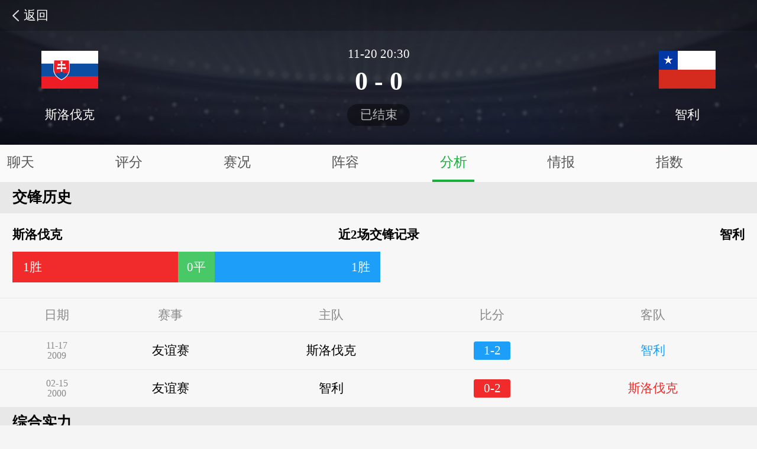

--- FILE ---
content_type: text/html
request_url: https://m.dongqiudi.com/matchDetail/53510150/analysis
body_size: 11914
content:
<!DOCTYPE html>
<html lang="en">
  <head>
    <title>足球|足球资讯|懂球帝|懂球帝手机客户端|懂球帝app|足球专栏|斯洛伐克vs智利比赛详情</title>
    <meta charset="utf-8">
    <meta name="keywords" content="斯洛伐克vs智利比赛详情|足球|足球资讯|懂球帝|懂球帝手机客户端|懂球帝app|足球专栏" />
    <meta name="description" content="斯洛伐克vs智利比赛详情， 懂球帝手机客户端，提供英超、西甲、意甲、中超等足球赛事专业的资讯、战术分析、直播、集锦、积分赛程... 是足球迷手机上必备的神器。" />
    <meta name="mobile-web-app-capable" content="yes">
    <meta name="apple-mobile-web-app-capable" content="yes">
    <meta name="apple-mobile-web-app-status-bar-style" content="black">
    <link rel="apple-touch-icon" sizes="120x120" href="https://static1.dongqiudi.com/m/public/oldmsite/apple-touch-icon-precomposed.png">
    <meta name="viewport" content="width=device-width, initial-scale=1, minimum-scale=1.0, maximum-scale=1, user-scalable=no">
    <!-- <meta name="apple-itunes-app" content="app-id=766695512, app-argument=dongqiudi:///v1/main/home/tablist/1"> -->
    <!-- <meta name="theme-color" content="#16b13a"/> -->
    <link rel="shortcut icon" sizes="48x48" href="https://static1.dongqiudi.com/m/public/logo.png">
    
    <!-- <script src="//static1.dongqiudi.com/beta-m/public/oldmsite/js/vconsole.min.js"></script>
    <script>
      var vConsole = new VConsole();
    </script> -->
    
    <script type="text/javascript">
      if(typeof _hmt == 'undefined') _hmt = []
      var _hmt = _hmt || [];
      _hmt.push(['_setAutoPageview', false]);
      (function() {
          var hm = document.createElement("script");
          hm.src = "https://hm.baidu.com/hm.js?efc46d374345019ab52da15978c04376";
          var s = document.getElementsByTagName("script")[0];
          s.parentNode.insertBefore(hm, s);
          // var la = document.createElement("script");
          // la.src = "https://js.users.51.la/17453986.js";
          // var l = document.getElementsByTagName("script")[0];
          // l.parentNode.insertBefore(la, l);
      })();
    </script>
    <!-- <script src="https://msite.baidu.com/sdk/c.js?appid=1582836142148567"></script> -->
    <!-- <script type="text/javascript" src="https://cpro.baidustatic.com/cpro/ui/cm.js" async="async" defer="defer" > -->
    </script>
  <link rel="preload" href="https://static1.dongqiudi.com/m/dist/manifest.069e05a042eda289d232.js" as="script"><link rel="preload" href="https://static1.dongqiudi.com/m/dist/vendor.13e74815f3c40f88ac91.js" as="script"><link rel="preload" href="https://static1.dongqiudi.com/m/dist/app.39cd2ba75c35800db36e.js" as="script"><link rel="preload" href="https://static1.dongqiudi.com/m/dist/common.39cd2ba75c35800db36e.css" as="style"><link rel="preload" href="https://static1.dongqiudi.com/m/dist/1.558d240e8b308a39784e.js" as="script"><link rel="preload" href="https://static1.dongqiudi.com/m/dist/5.405571989690f693cb72.js" as="script"><link rel="prefetch" href="https://static1.dongqiudi.com/m/dist/0.e9ce5b28145fffb97b60.js"><link rel="prefetch" href="https://static1.dongqiudi.com/m/dist/2.6c86607b321c176c308a.js"><link rel="prefetch" href="https://static1.dongqiudi.com/m/dist/3.0dc265e9e10fcb31d1a4.js"><link rel="prefetch" href="https://static1.dongqiudi.com/m/dist/4.7a2ffa2ad6010a036640.js"><link rel="prefetch" href="https://static1.dongqiudi.com/m/dist/6.a5502b5c380504aa35f9.js"><link rel="prefetch" href="https://static1.dongqiudi.com/m/dist/7.97e062c09471949d0068.js"><link rel="prefetch" href="https://static1.dongqiudi.com/m/dist/8.3fd42701b0932da5b7e2.js"><link rel="prefetch" href="https://static1.dongqiudi.com/m/dist/9.cedc5bd79a97e38cd5b3.js"><link rel="prefetch" href="https://static1.dongqiudi.com/m/dist/10.ebde1896cf017e497035.js"><link rel="prefetch" href="https://static1.dongqiudi.com/m/dist/11.7d502e966eeb4da92b30.js"><link rel="prefetch" href="https://static1.dongqiudi.com/m/dist/12.59e1c26c9a378b1688b9.js"><link rel="prefetch" href="https://static1.dongqiudi.com/m/dist/13.38069840043b840af3be.js"><link rel="prefetch" href="https://static1.dongqiudi.com/m/dist/14.81dafef1d0942bd69b83.js"><link rel="prefetch" href="https://static1.dongqiudi.com/m/dist/15.3e0890fd7c1fd237a31d.js"><link rel="prefetch" href="https://static1.dongqiudi.com/m/dist/16.837c9c72549add56cba2.js"><link rel="prefetch" href="https://static1.dongqiudi.com/m/dist/17.e8c4d3625e19a5d99f82.js"><link rel="prefetch" href="https://static1.dongqiudi.com/m/dist/18.42c34451c829297dd3a5.js"><link rel="prefetch" href="https://static1.dongqiudi.com/m/dist/19.e30eed2edbc6086cb233.js"><link rel="prefetch" href="https://static1.dongqiudi.com/m/dist/20.79ee7ca9e6c316d04d74.js"><link rel="prefetch" href="https://static1.dongqiudi.com/m/dist/21.506a40ea366c91d4e0d9.js"><link rel="prefetch" href="https://static1.dongqiudi.com/m/dist/22.bd77d6786b1bd470ae11.js"><link rel="prefetch" href="https://static1.dongqiudi.com/m/dist/23.dac24f105c0116c5f328.js"><link rel="prefetch" href="https://static1.dongqiudi.com/m/dist/24.50dca0be44152e51e431.js"><link rel="prefetch" href="https://static1.dongqiudi.com/m/dist/25.4a31a6d005cd6f136e5d.js"><link rel="prefetch" href="https://static1.dongqiudi.com/m/dist/26.86a8d78523b7391651b2.js"><link rel="prefetch" href="https://static1.dongqiudi.com/m/dist/27.6be0742ab54dce7a54ab.js"><link rel="prefetch" href="https://static1.dongqiudi.com/m/dist/28.ba5e93bc9633229139e3.js"><link rel="prefetch" href="https://static1.dongqiudi.com/m/dist/29.a4b140b27db3cc767f2f.js"><link rel="prefetch" href="https://static1.dongqiudi.com/m/dist/30.2e7c25b45692bcba05b9.js"><link rel="prefetch" href="https://static1.dongqiudi.com/m/dist/31.4aa0452dda1a89093485.js"><link rel="prefetch" href="https://static1.dongqiudi.com/m/dist/32.346190a28335707f1568.js"><link rel="stylesheet" href="https://static1.dongqiudi.com/m/dist/common.39cd2ba75c35800db36e.css"><style data-vue-ssr-id="5d0d6634:0 2f15751e:0 13deddda:0 284e6bcd:0">.dplayer.dplayer-mobile .dplayer-controller .dplayer-icons .dplayer-full .dplayer-full-in-icon{display:none!important}
.pop-wrap[data-v-e76a9690]{width:100%;height:100%;position:fixed;top:0;left:0;z-index:13}.pop-wrap .bg-mask[data-v-e76a9690]{position:fixed;top:0;left:0;width:100%;height:100%;background:rgba(0,0,0,.7);z-index:1200}.pop-wrap .pop-con[data-v-e76a9690]{width:17.90625rem;background:#fff;border-radius:.40625rem;position:fixed;top:45%;left:50%;-ms-transform:translate(-50%,-50%);transform:translate(-50%,-50%);z-index:1201;padding:1.25rem 0 0;box-sizing:border-box}.pop-wrap .pop-con .pop-tit[data-v-e76a9690]{font-size:.75rem;color:#999;line-height:1.375rem;text-align:center;margin-bottom:.84375rem}.pop-wrap .pop-con .pop-item[data-v-e76a9690]{font-weight:400;font-size:1.0625rem;color:#222;display:block;font-family:PingFang SC;padding:.5625rem 0;border-top:1px solid #eef0f2;text-align:center}.pop-wrap .pop-con img[data-v-e76a9690]{display:block;width:14.3125rem;margin-bottom:.9375rem}.pop-wrap .pop-con .ok-btn[data-v-e76a9690]{width:100%;height:2.78125rem;line-height:2.78125rem;text-align:center;font-family:PingFang SC;font-weight:400;font-size:1.03125rem;color:#999;border-top:1px solid #eef0f2;display:block}.match-toast[data-v-e76a9690]{position:fixed;bottom:400px;left:35%;width:130px;height:30px;line-height:30px;background:rgba(0,0,0,.6);color:#fff;border-radius:4px;text-align:center;font-size:12px}.matchd-head[data-v-e76a9690]{position:relative;height:8.75rem;background:url(https://static1.dongqiudi.com/m/dist/img/matchd-head.7088f53.jpg) no-repeat;background-size:100% auto;color:#fff}.live-dom[data-v-e76a9690]{position:absolute;top:0;left:0;z-index:10;width:100%;height:145px}#videoplayer[data-v-e76a9690]{width:100%;height:145px;display:-ms-flexbox;display:flex;-ms-flex-align:center;align-items:center;background:#000}.matchdetail-tab-view[data-v-e76a9690] a{color:#333}.download-btn[data-v-e76a9690]{width:12.5rem;position:fixed;bottom:40px;left:50%;-ms-transform:translate(-50%);transform:translate(-50%)}.head-a[data-v-e76a9690],.head-b[data-v-e76a9690]{padding-top:2.5rem}.head-a img[data-v-e76a9690],.head-b img[data-v-e76a9690]{display:block;width:3.4375rem;height:3.4375rem;margin:0 auto}.head-a p[data-v-e76a9690],.head-b p[data-v-e76a9690]{font-size:.75rem;line-height:1;margin-top:.625rem;text-align:center}.head-a[data-v-e76a9690]{float:left;padding-left:2.5rem}.head-b[data-v-e76a9690]{float:right;padding-right:2.5rem}.head-c[data-v-e76a9690]{position:absolute;top:0;left:0;right:0;padding-top:2.875rem}.head-c p[data-v-e76a9690]{font-size:.75rem;line-height:1;text-align:center}.head-c .spec-status[data-v-e76a9690]{background:rgba(0,0,0,.4);display:-ms-inline-flexbox;display:inline-flex;-ms-flex-pack:center;justify-content:center;-ms-flex-align:center;align-items:center;padding:.28125rem .78125rem;border-radius:.9375rem;color:#bababa}.head-c p.spec[data-v-e76a9690]{font-size:1.5625rem;font-weight:700;margin:.5rem 0 .625rem}.head-c .see-live[data-v-e76a9690]{text-align:center}.head-c .see-live img[data-v-e76a9690]{width:12px;height:12px;margin-right:4px}.head-c .see-live span[data-v-e76a9690]{background:#16b13a;font-size:12px;display:-ms-inline-flexbox;display:inline-flex;padding:4px 12px;border-radius:20px;-ms-flex-align:center;align-items:center}.head-back[data-v-e76a9690]{position:absolute;top:0;left:0;width:100%;background:rgba(0,0,0,.2);color:#fff;z-index:12}.back-con[data-v-e76a9690]{float:left;padding:0 .75rem;font-size:0}.icon-back[data-v-e76a9690]{display:inline-block;width:.375rem;height:.6875rem;margin-top:.59375rem;background-image:url([data-uri]);background-repeat:no-repeat;background-size:.375rem .6875rem;vertical-align:top}.back-text[data-v-e76a9690]{display:inline-block;line-height:1.875rem;margin-left:.3125rem;font-size:.75rem;color:#fff}.data-source[data-v-e76a9690]{float:right;line-height:1.875rem;padding:0 .75rem;font-size:.75rem;color:#fff}.matchd-live[data-v-e76a9690]{padding:.34375rem .75rem;line-height:1.625rem;font-size:.75rem;border-bottom:1px solid #e9e9e9;background:#fafafa;position:relative;z-index:3}.live-text[data-v-e76a9690]{color:#16b13a}.live-line[data-v-e76a9690]{color:#e9e9e9}.matchd-tab[data-v-e76a9690]{background:#fafafa;position:relative;z-index:3}.tab-matchDetail-wrap[data-v-e76a9690]{display:-ms-flexbox;display:flex;-ms-flex-pack:justify;justify-content:space-between;width:100%;overflow:auto}.tab-matchDetail-wrap[data-v-e76a9690]::-webkit-scrollbar{width:0;height:0;display:none}.tab-item[data-v-e76a9690]{font-size:0;text-align:center}.tab-item a[data-v-e76a9690]{white-space:nowrap}.tab-item a[data-v-e76a9690],.tab-item span[data-v-e76a9690]{display:inline-block;line-height:2.125rem;padding:0 .4375rem;font-size:.8125rem;color:#555;border-bottom:.15625rem solid transparent}.tab-item .span-active[data-v-e76a9690]{color:#16b13a;border-bottom-color:#16b13a}.match-blbl .tab-matchDetail-wrap .tab-item[data-v-e76a9690]{width:49%}.tab-item a.link-active[data-v-e76a9690]{color:#16b13a;border-bottom-color:#16b13a}.matchdetail-tab-view[data-v-e76a9690] .matchd-title{line-height:1.875rem;height:1.875rem;padding-left:.75rem;font-size:.875rem;background:#e8e8e8;font-weight:700}[data-dpr="1"] .matchd-title[data-v-e76a9690]{line-height:2.0625rem}.matchd[data-v-e76a9690] .team-item{box-sizing:border-box;width:50%;line-height:2.5rem;font-size:.75rem;background:#f2f2f2}.matchd[data-v-e76a9690] .team-item.left{float:left;padding-right:1.875rem;text-align:right}.matchd[data-v-e76a9690] .team-item.right{float:right;padding-left:1.875rem;text-align:left}.matchd[data-v-e76a9690] .team-text{margin:0 .625rem}.matchd[data-v-e76a9690] .team-item img{display:inline-block;width:1.5625rem;height:1.5625rem;margin-top:.46875rem;vertical-align:top}.matchd[data-v-e76a9690] .matchd-message{line-height:1;margin-top:4.6875rem;font-size:.9375rem;text-align:center;color:#555}.foot-placeholder[data-v-e76a9690]{height:2.5rem}
.record-head[data-v-a72ef5ac]{padding:.9375rem .75rem;background:#f7f7f7}.record-title[data-v-a72ef5ac]{position:relative;height:.75rem;margin-bottom:.625rem;font-size:.75rem;line-height:1;font-weight:700}.record-a[data-v-a72ef5ac]{float:left}.record-c[data-v-a72ef5ac]{position:absolute;top:0;left:0;right:0;text-align:center}.record-b[data-v-a72ef5ac]{float:right}.record-line[data-v-a72ef5ac]{display:table}.record-line span[data-v-a72ef5ac]{display:table-cell;line-height:1.875rem;font-size:.75rem;box-sizing:border-box;color:#fff}.record-win[data-v-a72ef5ac]{padding-left:.625rem;background:#f12b2b;text-align:left}.record-draw[data-v-a72ef5ac]{background:#49c867;text-align:center}.record-lose[data-v-a72ef5ac]{padding-right:.625rem;background:#1d9ff9;text-align:right}.table[data-v-a72ef5ac]{width:100%;font-size:.75rem}.table tr[data-v-a72ef5ac]{line-height:2.25rem;background:#f7f7f7;border-top:1px solid #e8e8e8}.table tr.first[data-v-a72ef5ac]{line-height:2rem;border-top:none;color:#888}.table td[data-v-a72ef5ac],.table th[data-v-a72ef5ac]{text-align:center;font-weight:400}.table td.first[data-v-a72ef5ac]{line-height:.625rem;font-size:.5625rem;color:#888}.table td.td-hide[data-v-a72ef5ac]{white-space:nowrap;overflow:hidden;text-overflow:ellipsis}.table td.td-hide.race[data-v-a72ef5ac]{max-width:3.51562rem}.table td.td-hide.name[data-v-a72ef5ac]{max-width:6.44531rem}.table td.win[data-v-a72ef5ac]{color:#f12b2b}.table td.lose[data-v-a72ef5ac]{color:#1d9ff9}.table td.draw[data-v-a72ef5ac]{color:#49c867}.table.table-record tr.first[data-v-a72ef5ac]{border-top:1px solid #e8e8e8}.table.table-color[data-v-a72ef5ac]{color:#555}.table.table-index tr.first[data-v-a72ef5ac]{background:#f2f2f2}.table-score[data-v-a72ef5ac]{display:inline-block;width:2.1875rem;line-height:1.125rem;color:#fff;border-radius:.125rem}.table-score.win[data-v-a72ef5ac]{background:#f12b2b}.table-score.draw[data-v-a72ef5ac]{background:#49c867}.table-score.lose[data-v-a72ef5ac]{background:#1d9ff9}.analysis-team[data-v-a72ef5ac]{font-size:0;padding-left:.75rem;background:#f2f2f2}.analysis-team img[data-v-a72ef5ac]{display:inline-block;width:1.5625rem;height:1.5625rem;margin-top:.46875rem;vertical-align:top}.analysis-team span[data-v-a72ef5ac]{line-height:2.5rem;font-size:.75rem;margin-left:.625rem}.row[data-v-a72ef5ac]{width:21.625rem;margin:0 auto;font-size:0;box-sizing:border-box;white-space:nowrap}ul[data-v-a72ef5ac]{width:21.625rem;margin:0 auto;list-style:none}.col[data-v-a72ef5ac]{font-size:.75rem;display:inline-block;width:33.33%;vertical-align:top;position:relative}.col.col-left[data-v-a72ef5ac]{text-align:right;color:#2d2f32}.col.col-middle[data-v-a72ef5ac]{text-align:center;color:#848b91}.col.col-right[data-v-a72ef5ac]{text-align:lett;color:#2d2f32}.comprehensive[data-v-a72ef5ac]{background:#f7f7f7}.comprehensive h2[data-v-a72ef5ac]{color:#2d2f32;background:#e4e7eb;font-weight:700}.comprehensive .summary-contrast[data-v-a72ef5ac]{padding:1.0625rem;border-bottom:1px solid #eef0f2;background:#f7f7f7}.comprehensive .summary-contrast .col-left[data-v-a72ef5ac]{text-align:left}.comprehensive .summary-contrast .col-right[data-v-a72ef5ac]{text-align:right}.comprehensive .summary-contrast .col[data-v-a72ef5ac]{font-size:1.375rem;color:#333}.comprehensive .summary-contrast .col.col-middle[data-v-a72ef5ac]{color:#374142;font-size:1.125rem}.comprehensive .summary-contrast .summary-progress[data-v-a72ef5ac]{height:.3125rem;background:#e9e9e9;overflow:hidden;border-radius:15px}.comprehensive .summary-contrast .summary-progress .progress-inner[data-v-a72ef5ac]{height:.3125rem;background:#00b331;-ms-transform:skewX(-20deg);transform:skewX(-20deg);margin-left:-.2%}.comprehensive li[data-v-a72ef5ac]{background:#f7f7f7;margin:8px 0}.comprehensive .detail-contrast .col.col-left[data-v-a72ef5ac]{text-align:left}.comprehensive .detail-contrast .col.col-right[data-v-a72ef5ac]{text-align:right}.comprehensive .progress-row[data-v-a72ef5ac]{text-align:center}.comprehensive .progress[data-v-a72ef5ac]{width:40%;display:inline-block;height:3px;padding:.3125rem 0;text-align:right}.comprehensive .progress>div[data-v-a72ef5ac]{width:95%;display:inline-block;height:3px;text-indent:2%}.comprehensive .progress .progress-inner[data-v-a72ef5ac]{height:3px;display:inline-block;background:#dcdcdc}.comprehensive .progress .progress-inner.winner[data-v-a72ef5ac]{background:#00b331}.comprehensive .progress-right[data-v-a72ef5ac]{text-align:left}.comprehensive .progress-right .progress-inner[data-v-a72ef5ac]{background:#dcdcdc}
.loading{margin-top:4.0625rem}.icon-loading{display:block;width:1.5625rem;height:1.5625rem;margin:0 auto;background-image:url([data-uri]);background-repeat:no-repeat;background-size:1.5625rem 1.5625rem;animation:Loading .8s linear infinite}@keyframes Loading{to{transform:rotate(1turn)}}</style></head>
  <body>
    <!-- <div class="xzh xzh-top">
        <script>cambrian.render('head')</script>
    </div> -->
    <div id="app" data-server-rendered="true"><div data-id="53510150" class="matchd" data-v-e76a9690><div class="matchd-head" data-v-e76a9690><div class="live-dom" style="display:none;" data-v-e76a9690><div id="videoplayer" controls="controls" webkit-playsinline="true" playsinline="true" data-v-e76a9690></div></div><div style="display:;" data-v-e76a9690><div class="head-a" data-v-e76a9690><img src="https://sd.qunliao.info/fastdfs3/M00/B5/7D/ChOxM1xC2RmAK60TAAAIMnb4e1Y203.png" data-v-e76a9690><p data-v-e76a9690>斯洛伐克</p></div><div class="head-c" data-v-e76a9690><p data-v-e76a9690>
          11-20
          20:30
          </p><!----><p class="spec" data-v-e76a9690><span data-v-e76a9690>
            0 - 0
          </span></p><p data-v-e76a9690><span class="spec-status" data-v-e76a9690>已结束</span></p><!----><!----></div><div class="head-b" data-v-e76a9690><img src="https://sd.qunliao.info/fastdfs3/M00/B5/73/ChOxM1xC2DiAczBuAAADSRncl0Y205.png" data-v-e76a9690><p data-v-e76a9690>智利</p></div></div><div class="head-back clearfix" data-v-e76a9690><div class="back-con" data-v-e76a9690><span class="icon icon-back" data-v-e76a9690></span><span class="back-text" data-v-e76a9690>返回</span></div><!----></div></div><div class="matchd-tab" data-v-e76a9690><ul class="clearfix tab-matchDetail-wrap" data-v-e76a9690><li class="tab-item" data-v-e76a9690><a href="/matchDetail/53510150/chat" data-v-e76a9690>聊天</a></li><!----><li class="tab-item" data-v-e76a9690><a href="/matchDetail/53510150/situation" data-v-e76a9690>赛况</a></li><li class="tab-item" data-v-e76a9690><a href="/matchDetail/53510150/lineup" data-v-e76a9690>阵容</a></li><li class="tab-item" data-v-e76a9690><a href="/matchDetail/53510150/analysis" class="link-active" data-v-e76a9690>分析</a></li><!----><li class="tab-item" data-v-e76a9690><a href="/matchDetail/53510150/lotIntelligence" data-v-e76a9690>情报</a></li><li class="tab-item" data-v-e76a9690><a href="/matchDetail/53510150/lotteryOddsNew?cmp_type=" data-v-e76a9690>指数</a></li></ul></div><!----><div class="matchdetail-tab-view" data-v-e76a9690><div class="analysis" data-v-a72ef5ac data-v-e76a9690><div style="display:none;" data-v-a72ef5ac><!----><!----><!----><!----><!----></div><div class="loading" data-v-a72ef5ac><span class="icon-loading"></span></div></div></div><div class="match-toast" style="display:none;" data-v-e76a9690>比赛尚未开始</div><!----></div></div><script>window.__INITIAL_STATE__={"nodata":false,"articleContent":{},"initStore":{"appInit":[],"homeSubTabList":[],"matchSubTabList":[],"statSubTabList":[],"liveSubTabList":[],"videoSubTabList":[],"firstTabId":""},"newsListStore":{"defaultIndex":1,"newsList":[],"newsNextPage":"","loading":true,"loadingNext":true,"isHao":false,"newsLabel":""},"videoNewsListStore":{"videoNewsList":[],"videoNewsNextPage":"","loading":true,"loadingNext":true,"lock":false},"matchListStore":{"matchList":[],"matchBaseUrl":"","dateShowUnique":"","matchNextPage":"","matchTabImportant":false,"loading":true,"loadingNext":false},"statListStore":{"statList":[],"statListFull":[],"statBaseUrl":"","nextPage":"","statScheduleList":[],"statScheduleCurrentRounds":[],"statScheduleLastRound":[],"statScheduleNextRound":[],"statGoalList":[],"statAssistList":[],"loading":false,"loadingNext":true,"detailLoadingNext":true,"statInfo":"","rankingTemplateType":"","roundType":"","roundDesc":[],"statData":{},"roundRule":"","currentView":"rankingTeam"},"articleContentStore":{"articleContent":{},"relativeNews":"","hotComments":"","recommend":"","hotVideoList":"","relativeVideoList":"","shareCount":"","loading":true},"matchContentStore":{"matchContent":[],"matchDetailHeaderData":{"show_time_day":"11-20","show_time_min":"20:30","match":{"id":"3510150","replace_id":"0","competition":{"id":"389","name":"国际友谊赛","short_name":"友谊赛","logo":"https:\u002F\u002Fimg1.qunliao.info\u002Ffastdfs7\u002FM00\u002FC6\u002FFF\u002FrBUC6GiNxDOANYVKAAAcVS58EVQ645.png","color":"#4666BB","type":"soccer","es_type":"","bk_logo":"","match_bk_color":"","original_name":"","format":""},"season":{"id":"18983","season_id":"18983","name":"2022","season":"","current_season":0,"start_date":"2022-01-02","end_date":"2022-12-30"},"round":{"id":"221828","name":"十一月","gameweek":""},"group":{"name_zh":"","sort":0},"team_A":{"id":"1737","name":"斯洛伐克","short_name":"斯洛伐克","logo":"https:\u002F\u002Fsd.qunliao.info\u002Ffastdfs3\u002FM00\u002FB5\u002F7D\u002FChOxM1xC2RmAK60TAAAIMnb4e1Y203.png","bk_logo":"","type":"national","market_value":"130050000","rank":{"type":"national","rank":44},"team_type":"","team_logo_md5":"","match_bk_color":"","hts":"0","fs":"0","ets":"","ps":"","ags":"","score":"0","formation_logo_id":"101","sw_team_id":""},"team_B":{"id":"326","name":"智利","short_name":"智利","logo":"https:\u002F\u002Fsd.qunliao.info\u002Ffastdfs3\u002FM00\u002FB5\u002F73\u002FChOxM1xC2DiAczBuAAADSRncl0Y205.png","bk_logo":"","type":"national","market_value":"80300000","rank":{"type":"national","rank":55},"team_type":"","team_logo_md5":"","match_bk_color":"","hts":"0","fs":"0","ets":"","ps":"","ags":"","score":"0","formation_logo_id":"107","sw_team_id":""},"venue":{"id":"0","name":"","capacity":"","city":"","en_name":""},"start_play":"2022-11-20 12:30:00","end_play":"2022-11-20 14:19:30","date_utc":"2022-11-20","time_utc":"12:30:00","status":"Played","period":"FT","minute":"90","minute_extra":"2","winner":"","attendance":"","weather":"局部有云","temperature":"3°C","suretime":"1","timestamp":"1668953972","animation":{"1":"https:\u002F\u002Ftracker.namitiyu.com\u002Fzh\u002Ffootball?profile=yADdIyHoruqHP&id=3841949"},"tips_num":1,"is_turn":0,"key_match":0,"new_Team_A_Name":"斯洛伐克","new_Team_B_Name":"智利","cmp_type":"soccer","scheme":"dongqiudi:\u002F\u002F\u002Fmatch\u002F3510150","team_A_scheme":"dongqiudi:\u002F\u002Fv1\u002Fdata\u002Fteam\u002F1737","team_B_scheme":"dongqiudi:\u002F\u002Fv1\u002Fdata\u002Fteam\u002F326","dqd_live":0,"live":{"id":"3606318","match_id":"3510150","live_tag":"","live_source":"","live_no_source":"","article_id":null,"match_article_id":"3109855","is_artificial":"0","is_hidden_formation":"0","pic_A":"101","pic_B":"107","artificial_fs_A":null,"artificial_fs_B":null,"artificial_ets_A":null,"artificial_ets_B":null,"artificial_ps_A":null,"artificial_ps_B":null,"artificial_minute":null,"artificial_status":null,"created_at":"2022-11-07 11:40:41","updated_at":"2022-11-20 22:35:20","new_pic_A":"0","new_pic_B":"0"},"live_source":[],"pre_chatrooms":1,"match_chatrooms":[{"id":"3350935","relate_type":"match","relate_id":"53510150","title":"球迷直播间","room_type":"normal","agent":"global","leancloud_id":"2479701","rtm":"1","member":"669","max_online_member":"884","max_online_at":"2022-11-20 22:15:26","min_online_member":"99","min_online_at":"2022-11-20 20:30:27","created_at":"2022-11-18 19:30:12","updated_at":"2022-11-21 08:25:23","deleted_at":null,"split_num":"0","split_from":"0","live_robot":"0","room_source":"1"},{"id":"3350936","relate_type":"match","relate_id":"53510150","title":"直播君聊天室","room_type":"live_only","agent":"global","leancloud_id":"2479702","rtm":"1","member":"215","max_online_member":"179","max_online_at":"2022-11-20 22:15:26","min_online_member":"64","min_online_at":"2022-11-20 20:30:27","created_at":"2022-11-18 19:30:12","updated_at":"2022-11-21 07:25:24","deleted_at":null,"split_num":"0","split_from":"0","live_robot":"0","room_source":"1"},{"id":"3350937","relate_type":"match","relate_id":"53510150","title":"彩民直播间","room_type":"lott","agent":"global","leancloud_id":"2479703","rtm":"1","member":"1145","max_online_member":"1554","max_online_at":"2022-11-20 22:15:26","min_online_member":"182","min_online_at":"2022-11-20 20:30:27","created_at":"2022-11-18 19:30:12","updated_at":"2022-11-21 08:15:26","deleted_at":null,"split_num":"0","split_from":"0","live_robot":"0","room_source":"1"}],"after_chatrooms":1},"info":{"status":"Played","teamurl":[],"events":{"39":{"minute":"39","teamAEvents":[],"teamBEvents":[{"event_pic":"https:\u002F\u002Fsd.qunliao.info\u002Ffastdfs3\u002FM00\u002FB9\u002F3E\u002FChOxM1xGg02AL8TeAAAE1p6R8m4139.png","person":"比达尔","person_href":"https:\u002F\u002Fwww.dongqiudi.com\u002Fplayer\u002F12584","person_id":"12584"}]},"40":{"minute":"40","teamAEvents":[],"teamBEvents":[{"event_pic":"https:\u002F\u002Fsd.qunliao.info\u002Ffastdfs3\u002FM00\u002FB9\u002F3E\u002FChOxM1xGg02AL8TeAAAE1p6R8m4139.png","person":"梅德尔","person_href":"https:\u002F\u002Fwww.dongqiudi.com\u002Fplayer\u002F16150","person_id":"16150"}]},"45":{"minute":"45","teamAEvents":[],"teamBEvents":[{"event_pic":"https:\u002F\u002Fimg.dongqiudi.com\u002Fsoccer\u002Fdata\u002Flogo\u002Fevent\u002FHT.png","person":"","person_href":"https:\u002F\u002Fwww.dongqiudi.com\u002Fplayer\u002F0","person_id":"0"}]},"46":{"minute":"46","teamAEvents":[],"teamBEvents":[{"event_pic":"https:\u002F\u002Fsd.qunliao.info\u002Ffastdfs7\u002FM00\u002FBC\u002FD3\u002FrBUBsmcM2P2ARq6KAAAKs2dynu4257.png","person":"帕韦斯","person_href":"https:\u002F\u002Fwww.dongqiudi.com\u002Fplayer\u002F53422","person_id":"53422"},{"event_pic":"https:\u002F\u002Fsd.qunliao.info\u002Ffastdfs7\u002FM00\u002FBC\u002FD3\u002FrBUBsmcM2ROAah4qAAAK1pvVCc4786.png","person":"马里潘","person_href":"https:\u002F\u002Fwww.dongqiudi.com\u002Fplayer\u002F159822","person_id":"159822"}]},"70":{"minute":"70","teamAEvents":[{"event_pic":"https:\u002F\u002Fsd.qunliao.info\u002Ffastdfs7\u002FM00\u002FBC\u002FD3\u002FrBUBsmcM2P2ARq6KAAAKs2dynu4257.png","person":"赫罗绍夫斯基","person_href":"https:\u002F\u002Fwww.dongqiudi.com\u002Fplayer\u002F149139","person_id":"149139"},{"event_pic":"https:\u002F\u002Fsd.qunliao.info\u002Ffastdfs7\u002FM00\u002FBC\u002FD3\u002FrBUBsmcM2P2ARq6KAAAKs2dynu4257.png","person":"贝罗","person_href":"https:\u002F\u002Fwww.dongqiudi.com\u002Fplayer\u002F136347","person_id":"136347"},{"event_pic":"https:\u002F\u002Fsd.qunliao.info\u002Ffastdfs7\u002FM00\u002FBC\u002FD3\u002FrBUBsmcM2ROAah4qAAAK1pvVCc4786.png","person":"拜奈什","person_href":"https:\u002F\u002Fwww.dongqiudi.com\u002Fplayer\u002F202114","person_id":"202114"},{"event_pic":"https:\u002F\u002Fsd.qunliao.info\u002Ffastdfs7\u002FM00\u002FBC\u002FD3\u002FrBUBsmcM2ROAah4qAAAK1pvVCc4786.png","person":"杜达","person_href":"https:\u002F\u002Fwww.dongqiudi.com\u002Fplayer\u002F161157","person_id":"161157"}],"teamBEvents":[]},"77":{"minute":"77","teamAEvents":[],"teamBEvents":[{"event_pic":"https:\u002F\u002Fsd.qunliao.info\u002Ffastdfs7\u002FM00\u002FBC\u002FD3\u002FrBUBsmcM2P2ARq6KAAAKs2dynu4257.png","person":"阿拉尔孔","person_href":"https:\u002F\u002Fwww.dongqiudi.com\u002Fplayer\u002F448925","person_id":"448925"},{"event_pic":"https:\u002F\u002Fsd.qunliao.info\u002Ffastdfs7\u002FM00\u002FBC\u002FD3\u002FrBUBsmcM2ROAah4qAAAK1pvVCc4786.png","person":"维克托-门德斯","person_href":"https:\u002F\u002Fwww.dongqiudi.com\u002Fplayer\u002F280070","person_id":"280070"}]},"80":{"minute":"80","teamAEvents":[{"event_pic":"https:\u002F\u002Fsd.qunliao.info\u002Ffastdfs7\u002FM00\u002FBC\u002FD3\u002FrBUBsmcM2P2ARq6KAAAKs2dynu4257.png","person":"斯特雷莱茨","person_href":"https:\u002F\u002Fwww.dongqiudi.com\u002Fplayer\u002F447920","person_id":"447920"},{"event_pic":"https:\u002F\u002Fsd.qunliao.info\u002Ffastdfs7\u002FM00\u002FBC\u002FD3\u002FrBUBsmcM2P2ARq6KAAAKs2dynu4257.png","person":"奥伯特","person_href":"https:\u002F\u002Fwww.dongqiudi.com\u002Fplayer\u002F474549","person_id":"474549"},{"event_pic":"https:\u002F\u002Fsd.qunliao.info\u002Ffastdfs7\u002FM00\u002FBC\u002FD3\u002FrBUBsmcM2ROAah4qAAAK1pvVCc4786.png","person":"博热尼克","person_href":"https:\u002F\u002Fwww.dongqiudi.com\u002Fplayer\u002F259867","person_id":"259867"},{"event_pic":"https:\u002F\u002Fsd.qunliao.info\u002Ffastdfs7\u002FM00\u002FBC\u002FD3\u002FrBUBsmcM2ROAah4qAAAK1pvVCc4786.png","person":"弗农-德马尔科","person_href":"https:\u002F\u002Fwww.dongqiudi.com\u002Fplayer\u002F194161","person_id":"194161"}],"teamBEvents":[]},"83":{"minute":"83","teamAEvents":[],"teamBEvents":[{"event_pic":"https:\u002F\u002Fsd.qunliao.info\u002Ffastdfs7\u002FM00\u002FBC\u002FD3\u002FrBUBsmcM2P2ARq6KAAAKs2dynu4257.png","person":"阿萨迪","person_href":"https:\u002F\u002Fwww.dongqiudi.com\u002Fplayer\u002F535771","person_id":"535771"},{"event_pic":"https:\u002F\u002Fsd.qunliao.info\u002Ffastdfs7\u002FM00\u002FBC\u002FD3\u002FrBUBsmcM2P2ARq6KAAAKs2dynu4257.png","person":"谢拉尔塔","person_href":"https:\u002F\u002Fwww.dongqiudi.com\u002Fplayer\u002F237904","person_id":"237904"},{"event_pic":"https:\u002F\u002Fsd.qunliao.info\u002Ffastdfs7\u002FM00\u002FBC\u002FD3\u002FrBUBsmcM2ROAah4qAAAK1pvVCc4786.png","person":"迭戈-鲁维奥","person_href":"https:\u002F\u002Fwww.dongqiudi.com\u002Fplayer\u002F113033","person_id":"113033"},{"event_pic":"https:\u002F\u002Fsd.qunliao.info\u002Ffastdfs7\u002FM00\u002FBC\u002FD3\u002FrBUBsmcM2ROAah4qAAAK1pvVCc4786.png","person":"梅德尔","person_href":"https:\u002F\u002Fwww.dongqiudi.com\u002Fplayer\u002F16150","person_id":"16150"}]},"88":{"minute":"88","teamAEvents":[],"teamBEvents":[{"event_pic":"https:\u002F\u002Fsd.qunliao.info\u002Ffastdfs7\u002FM00\u002FBC\u002FD3\u002FrBUBsmcM2P2ARq6KAAAKs2dynu4257.png","person":"蒙特西诺斯","person_href":"https:\u002F\u002Fwww.dongqiudi.com\u002Fplayer\u002F177153","person_id":"177153"},{"event_pic":"https:\u002F\u002Fsd.qunliao.info\u002Ffastdfs7\u002FM00\u002FBC\u002FD3\u002FrBUBsmcM2ROAah4qAAAK1pvVCc4786.png","person":"比达尔","person_href":"https:\u002F\u002Fwww.dongqiudi.com\u002Fplayer\u002F12584","person_id":"12584"}]},"89":{"minute":"89","teamAEvents":[{"event_pic":"https:\u002F\u002Fsd.qunliao.info\u002Ffastdfs7\u002FM00\u002FBC\u002FD3\u002FrBUBsmcM2P2ARq6KAAAKs2dynu4257.png","person":"卡普拉利克","person_href":"https:\u002F\u002Fwww.dongqiudi.com\u002Fplayer\u002F472673","person_id":"472673"},{"event_pic":"https:\u002F\u002Fsd.qunliao.info\u002Ffastdfs7\u002FM00\u002FBC\u002FD3\u002FrBUBsmcM2P2ARq6KAAAKs2dynu4257.png","person":"雷焦里","person_href":"https:\u002F\u002Fwww.dongqiudi.com\u002Fplayer\u002F194166","person_id":"194166"},{"event_pic":"https:\u002F\u002Fsd.qunliao.info\u002Ffastdfs7\u002FM00\u002FBC\u002FD3\u002FrBUBsmcM2ROAah4qAAAK1pvVCc4786.png","person":"苏斯洛夫","person_href":"https:\u002F\u002Fwww.dongqiudi.com\u002Fplayer\u002F474560","person_id":"474560"},{"event_pic":"https:\u002F\u002Fsd.qunliao.info\u002Ffastdfs7\u002FM00\u002FBC\u002FD3\u002FrBUBsmcM2ROAah4qAAAK1pvVCc4786.png","person":"哈姆西克","person_href":"https:\u002F\u002Fwww.dongqiudi.com\u002Fplayer\u002F13607","person_id":"13607"}],"teamBEvents":[]}},"statistics":{"team_A":{"id":"1737","name":"斯洛伐克","short_name":"斯洛伐克","logo":"https:\u002F\u002Fsd.qunliao.info\u002Ffastdfs3\u002FM00\u002FB5\u002F7D\u002FChOxM1xC2RmAK60TAAAIMnb4e1Y203.png","formation":"","rate":0,"starting_lineup_win_rate":0,"href":"dongqiudi:\u002F\u002F\u002Fteam\u002F50001737"},"team_B":{"id":"326","name":"智利","short_name":"智利","logo":"https:\u002F\u002Fsd.qunliao.info\u002Ffastdfs3\u002FM00\u002FB5\u002F73\u002FChOxM1xC2DiAczBuAAADSRncl0Y205.png","formation":"","rate":0,"starting_lineup_win_rate":0,"href":"dongqiudi:\u002F\u002F\u002Fteam\u002F50000326"},"list":[{"en_type":"","type":"控球率","team_A":{"value":46,"per":46,"class":"ranks_l"},"team_B":{"value":54,"per":54,"class":""}},{"en_type":"","type":"角球","team_A":{"value":5,"per":38,"class":"ranks_l"},"team_B":{"value":8,"per":62,"class":""}},{"en_type":"","type":"射门","team_A":{"value":10,"per":33,"class":"ranks_l"},"team_B":{"value":20,"per":67,"class":""}},{"en_type":"","type":"射正","team_A":{"value":4,"per":40,"class":"ranks_l"},"team_B":{"value":6,"per":60,"class":""}},{"en_type":"","type":"进攻","team_A":{"value":80,"per":39,"class":"ranks_l"},"team_B":{"value":123,"per":61,"class":""}},{"en_type":"","type":"危险进攻","team_A":{"value":29,"per":28,"class":"ranks_l"},"team_B":{"value":73,"per":72,"class":""}},{"en_type":"","type":"黄牌","team_A":{"value":0,"per":0,"class":"ranks_l"},"team_B":{"value":2,"per":100,"class":""}}]}},"matchid":53510150},"matchDetailLiveSourceList":[],"matchDetailLiveNoSource":"","matchDetailData":{"show_time_day":"11-20","show_time_min":"20:30","match":{"id":"3510150","replace_id":"0","competition":{"id":"389","name":"国际友谊赛","short_name":"友谊赛","logo":"https:\u002F\u002Fimg1.qunliao.info\u002Ffastdfs7\u002FM00\u002FC6\u002FFF\u002FrBUC6GiNxDOANYVKAAAcVS58EVQ645.png","color":"#4666BB","type":"soccer","es_type":"","bk_logo":"","match_bk_color":"","original_name":"","format":""},"season":{"id":"18983","season_id":"18983","name":"2022","season":"","current_season":0,"start_date":"2022-01-02","end_date":"2022-12-30"},"round":{"id":"221828","name":"十一月","gameweek":""},"group":{"name_zh":"","sort":0},"team_A":{"id":"1737","name":"斯洛伐克","short_name":"斯洛伐克","logo":"https:\u002F\u002Fsd.qunliao.info\u002Ffastdfs3\u002FM00\u002FB5\u002F7D\u002FChOxM1xC2RmAK60TAAAIMnb4e1Y203.png","bk_logo":"","type":"national","market_value":"130050000","rank":{"type":"national","rank":44},"team_type":"","team_logo_md5":"","match_bk_color":"","hts":"0","fs":"0","ets":"","ps":"","ags":"","score":"0","formation_logo_id":"101","sw_team_id":""},"team_B":{"id":"326","name":"智利","short_name":"智利","logo":"https:\u002F\u002Fsd.qunliao.info\u002Ffastdfs3\u002FM00\u002FB5\u002F73\u002FChOxM1xC2DiAczBuAAADSRncl0Y205.png","bk_logo":"","type":"national","market_value":"80300000","rank":{"type":"national","rank":55},"team_type":"","team_logo_md5":"","match_bk_color":"","hts":"0","fs":"0","ets":"","ps":"","ags":"","score":"0","formation_logo_id":"107","sw_team_id":""},"venue":{"id":"0","name":"","capacity":"","city":"","en_name":""},"start_play":"2022-11-20 12:30:00","end_play":"2022-11-20 14:19:30","date_utc":"2022-11-20","time_utc":"12:30:00","status":"Played","period":"FT","minute":"90","minute_extra":"2","winner":"","attendance":"","weather":"局部有云","temperature":"3°C","suretime":"1","timestamp":"1668953972","animation":{"1":"https:\u002F\u002Ftracker.namitiyu.com\u002Fzh\u002Ffootball?profile=yADdIyHoruqHP&id=3841949"},"tips_num":1,"is_turn":0,"key_match":0,"new_Team_A_Name":"斯洛伐克","new_Team_B_Name":"智利","cmp_type":"soccer","scheme":"dongqiudi:\u002F\u002F\u002Fmatch\u002F3510150","team_A_scheme":"dongqiudi:\u002F\u002Fv1\u002Fdata\u002Fteam\u002F1737","team_B_scheme":"dongqiudi:\u002F\u002Fv1\u002Fdata\u002Fteam\u002F326","dqd_live":0,"live":{"id":"3606318","match_id":"3510150","live_tag":"","live_source":"","live_no_source":"","article_id":null,"match_article_id":"3109855","is_artificial":"0","is_hidden_formation":"0","pic_A":"101","pic_B":"107","artificial_fs_A":null,"artificial_fs_B":null,"artificial_ets_A":null,"artificial_ets_B":null,"artificial_ps_A":null,"artificial_ps_B":null,"artificial_minute":null,"artificial_status":null,"created_at":"2022-11-07 11:40:41","updated_at":"2022-11-20 22:35:20","new_pic_A":"0","new_pic_B":"0"},"live_source":[{"id":"301399","relate_type":"match","relate_id":"3510150","live_type":"","chatroom_id":"2479703","cname":"足球精算师的直播","ename":"","resource":"rtmp:\u002F\u002Fpili-live-rtmp.dongqiudi.net\u002Flive-dqd\u002F169139e4b5","url":"m.match-stream","weight":"6","ios_scheme":"","ios_plugin":"","android_scheme":"","android_plugin":"","red":"1","all_football":"0","show_app":"3","show_pc":"0","before_start":"1","ad":"0","click":"0","ios_webview":"0","android_webview":"0","browser":"0","plugin":"0","shield":"0","copyright":"0","sem_show_app":"0","sem_show_pc":"0","sem_before_start":"0","sem_ad":"0","sem_click":"0","sem_ios_webview":"0","sem_android_webview":"0","sem_browser":"0","sem_plugin":"0","sem_shield":"0","sem_copyright":"0","created_at":"2022-11-20 08:35:03","updated_at":"2022-11-20 08:35:03","default_address_status":"0","zc_default_address_status":"0","pre_after_live":"0","orientate_live":"0","dqd_live":"0","net_live":"0"},{"id":"301554","relate_type":"match","relate_id":"3510150","live_type":"ls","chatroom_id":"0","cname":"pushurl1","ename":"","resource":"rtmp:\u002F\u002Flivetx-rtmp.dongqiudi.com\u002Flive\u002Fsd-1-3841949","url":"","weight":"0","ios_scheme":"","ios_plugin":"","android_scheme":"","android_plugin":"","red":"0","all_football":"0","show_app":"3","show_pc":"0","before_start":"0","ad":"0","click":"0","ios_webview":"0","android_webview":"0","browser":"0","plugin":"0","shield":"0","copyright":"0","sem_show_app":"0","sem_show_pc":"0","sem_before_start":"0","sem_ad":"0","sem_click":"0","sem_ios_webview":"0","sem_android_webview":"0","sem_browser":"0","sem_plugin":"0","sem_shield":"0","sem_copyright":"0","created_at":"2022-11-20 19:44:45","updated_at":null,"default_address_status":null,"zc_default_address_status":"0","pre_after_live":"0","orientate_live":"0","dqd_live":"0","net_live":"0"}],"pre_chatrooms":1,"match_chatrooms":[{"id":"3350935","relate_type":"match","relate_id":"53510150","title":"球迷直播间","room_type":"normal","agent":"global","leancloud_id":"2479701","rtm":"1","member":"669","max_online_member":"884","max_online_at":"2022-11-20 22:15:26","min_online_member":"99","min_online_at":"2022-11-20 20:30:27","created_at":"2022-11-18 19:30:12","updated_at":"2022-11-21 08:25:23","deleted_at":null,"split_num":"0","split_from":"0","live_robot":"0","room_source":"1"},{"id":"3350936","relate_type":"match","relate_id":"53510150","title":"直播君聊天室","room_type":"live_only","agent":"global","leancloud_id":"2479702","rtm":"1","member":"215","max_online_member":"179","max_online_at":"2022-11-20 22:15:26","min_online_member":"64","min_online_at":"2022-11-20 20:30:27","created_at":"2022-11-18 19:30:12","updated_at":"2022-11-21 07:25:24","deleted_at":null,"split_num":"0","split_from":"0","live_robot":"0","room_source":"1"},{"id":"3350937","relate_type":"match","relate_id":"53510150","title":"彩民直播间","room_type":"lott","agent":"global","leancloud_id":"2479703","rtm":"1","member":"1145","max_online_member":"1554","max_online_at":"2022-11-20 22:15:26","min_online_member":"182","min_online_at":"2022-11-20 20:30:27","created_at":"2022-11-18 19:30:12","updated_at":"2022-11-21 08:15:26","deleted_at":null,"split_num":"0","split_from":"0","live_robot":"0","room_source":"1"}],"after_chatrooms":1},"info":{"matchId":3510150,"team_A":"斯洛伐克","team_A_href":"dongqiudi:\u002F\u002F\u002Fteam\u002F50001737","team_A_logo":"https:\u002F\u002Fsd.qunliao.info\u002Ffastdfs3\u002FM00\u002FB5\u002F7D\u002FChOxM1xC2RmAK60TAAAIMnb4e1Y203.png","team_B":"智利","team_B_href":"dongqiudi:\u002F\u002F\u002Fteam\u002F50000326","team_B_logo":"https:\u002F\u002Fsd.qunliao.info\u002Ffastdfs3\u002FM00\u002FB5\u002F73\u002FChOxM1xC2DiAczBuAAADSRncl0Y205.png","battle_history":{"name":"对赛往绩","team_A":{"draw":0,"win":1,"lose":1},"team_B":{"draw":0,"win":1,"lose":1},"percent":{"draw":10,"win":45,"lose":45},"list":[{"date":"11-17","year":"2009","competition":"友谊赛","team_A_name":"斯洛伐克","team_A_logo":"https:\u002F\u002Fsd.qunliao.info\u002Ffastdfs3\u002FM00\u002FB5\u002F7D\u002FChOxM1xC2RmAK60TAAAIMnb4e1Y203.png","team_A_href":"dongqiudi:\u002F\u002F\u002Fteam\u002F50001737","team_B_name":"智利","team_B_logo":"https:\u002F\u002Fsd.qunliao.info\u002Ffastdfs3\u002FM00\u002FB5\u002F73\u002FChOxM1xC2DiAczBuAAADSRncl0Y205.png","team_B_href":"dongqiudi:\u002F\u002F\u002Fteam\u002F50000326","match_href":"dongqiudi:\u002F\u002F\u002Fgame\u002F50218047","color":"lose","main_team":"team_A","score":"1-2"},{"date":"02-15","year":"2000","competition":"友谊赛","team_A_name":"智利","team_A_logo":"https:\u002F\u002Fsd.qunliao.info\u002Ffastdfs3\u002FM00\u002FB5\u002F73\u002FChOxM1xC2DiAczBuAAADSRncl0Y205.png","team_A_href":"dongqiudi:\u002F\u002F\u002Fteam\u002F50000326","team_B_name":"斯洛伐克","team_B_logo":"https:\u002F\u002Fsd.qunliao.info\u002Ffastdfs3\u002FM00\u002FB5\u002F7D\u002FChOxM1xC2RmAK60TAAAIMnb4e1Y203.png","team_B_href":"dongqiudi:\u002F\u002F\u002Fteam\u002F50001737","match_href":"dongqiudi:\u002F\u002F\u002Fgame\u002F50191075","color":"win","main_team":"team_B","score":"0-2"}]},"pre_versus":[],"sideline":{"name":"缺席比赛","max":0,"team_A":[],"team_B":[]},"recent_record":{"name":"近期战绩","team_A":[{"date":"11-17","year":"2022","competition":"友谊赛","team_A_name":"黑山","team_A_href":"dongqiudi:\u002F\u002F\u002Fteam\u002F50004908","team_A_logo":"https:\u002F\u002Fsd.qunliao.info\u002Ffastdfs3\u002FM00\u002FB5\u002F87\u002FChOxM1xC2iSAVCbQAAAk3WwFDXw041.png","team_B_name":"斯洛伐克","team_B_href":"dongqiudi:\u002F\u002F\u002Fteam\u002F50004908","team_B_logo":"https:\u002F\u002Fsd.qunliao.info\u002Ffastdfs3\u002FM00\u002FB5\u002F7D\u002FChOxM1xC2RmAK60TAAAIMnb4e1Y203.png","match_href":"dongqiudi:\u002F\u002F\u002Fmatch\u002F53510106","main_team":"team_B","score":"2-2","color":"draw"},{"date":"09-25","year":"2022","competition":"欧国联","team_A_name":"斯洛伐克","team_A_href":"dongqiudi:\u002F\u002F\u002Fteam\u002F50001737","team_A_logo":"https:\u002F\u002Fsd.qunliao.info\u002Ffastdfs3\u002FM00\u002FB5\u002F7D\u002FChOxM1xC2RmAK60TAAAIMnb4e1Y203.png","team_B_name":"白俄罗斯","team_B_href":"dongqiudi:\u002F\u002F\u002Fteam\u002F50001737","team_B_logo":"https:\u002F\u002Fsd.qunliao.info\u002Ffastdfs3\u002FM00\u002FB5\u002F72\u002FChOxM1xC2BeAAzLvAAAHubZiPfA329.png","match_href":"dongqiudi:\u002F\u002F\u002Fmatch\u002F53329493","main_team":"team_A","score":"1-1","color":"draw"},{"date":"09-22","year":"2022","competition":"欧国联","team_A_name":"斯洛伐克","team_A_href":"dongqiudi:\u002F\u002F\u002Fteam\u002F50001737","team_A_logo":"https:\u002F\u002Fsd.qunliao.info\u002Ffastdfs3\u002FM00\u002FB5\u002F7D\u002FChOxM1xC2RmAK60TAAAIMnb4e1Y203.png","team_B_name":"阿塞拜疆","team_B_href":"dongqiudi:\u002F\u002F\u002Fteam\u002F50001737","team_B_logo":"https:\u002F\u002Fsd.qunliao.info\u002Ffastdfs3\u002FM00\u002FB5\u002F72\u002FChOxM1xC2BWAPv6cAAASNwIeEWU183.png","match_href":"dongqiudi:\u002F\u002F\u002Fmatch\u002F53329488","main_team":"team_A","score":"1-2","color":"lose"},{"date":"06-13","year":"2022","competition":"欧国联","team_A_name":"哈萨克斯坦","team_A_href":"dongqiudi:\u002F\u002F\u002Fteam\u002F50001165","team_A_logo":"https:\u002F\u002Fsd.qunliao.info\u002Ffastdfs3\u002FM00\u002FB5\u002F79\u002FChOxM1xC2MCAfLdYAAAcmLyb7l8240.png","team_B_name":"斯洛伐克","team_B_href":"dongqiudi:\u002F\u002F\u002Fteam\u002F50001165","team_B_logo":"https:\u002F\u002Fsd.qunliao.info\u002Ffastdfs3\u002FM00\u002FB5\u002F7D\u002FChOxM1xC2RmAK60TAAAIMnb4e1Y203.png","match_href":"dongqiudi:\u002F\u002F\u002Fmatch\u002F53329496","main_team":"team_B","score":"2-1","color":"lose"},{"date":"06-10","year":"2022","competition":"欧国联","team_A_name":"阿塞拜疆","team_A_href":"dongqiudi:\u002F\u002F\u002Fteam\u002F50000118","team_A_logo":"https:\u002F\u002Fsd.qunliao.info\u002Ffastdfs3\u002FM00\u002FB5\u002F72\u002FChOxM1xC2BWAPv6cAAASNwIeEWU183.png","team_B_name":"斯洛伐克","team_B_href":"dongqiudi:\u002F\u002F\u002Fteam\u002F50000118","team_B_logo":"https:\u002F\u002Fsd.qunliao.info\u002Ffastdfs3\u002FM00\u002FB5\u002F7D\u002FChOxM1xC2RmAK60TAAAIMnb4e1Y203.png","match_href":"dongqiudi:\u002F\u002F\u002Fmatch\u002F53329495","main_team":"team_B","score":"0-1","color":"win"}],"team_B":[{"date":"11-16","year":"2022","competition":"友谊赛","team_A_name":"波兰","team_A_href":"dongqiudi:\u002F\u002F\u002Fteam\u002F50001445","team_A_logo":"https:\u002F\u002Fsd.qunliao.info\u002Ffastdfs3\u002FM00\u002FB5\u002F7C\u002FChOxM1xC2PGALY-zAAAAqYWqc08697.png","team_B_name":"智利","team_B_href":"dongqiudi:\u002F\u002F\u002Fteam\u002F50001445","team_B_logo":"https:\u002F\u002Fsd.qunliao.info\u002Ffastdfs3\u002FM00\u002FB5\u002F73\u002FChOxM1xC2DiAczBuAAADSRncl0Y205.png","match_href":"dongqiudi:\u002F\u002F\u002Fmatch\u002F53510090","main_team":"team_B","score":"1-0","color":"lose"},{"date":"09-27","year":"2022","competition":"友谊赛","team_A_name":"卡塔尔","team_A_href":"dongqiudi:\u002F\u002F\u002Fteam\u002F50001542","team_A_logo":"https:\u002F\u002Fsd.qunliao.info\u002Ffastdfs6\u002FM00\u002F23\u002F44\u002FrBUCgGNYoSGAKiiUAAATPmO8oGA233.png","team_B_name":"智利","team_B_href":"dongqiudi:\u002F\u002F\u002Fteam\u002F50001542","team_B_logo":"https:\u002F\u002Fsd.qunliao.info\u002Ffastdfs3\u002FM00\u002FB5\u002F73\u002FChOxM1xC2DiAczBuAAADSRncl0Y205.png","match_href":"dongqiudi:\u002F\u002F\u002Fmatch\u002F53485803","main_team":"team_B","score":"2-2","color":"draw"},{"date":"09-23","year":"2022","competition":"友谊赛","team_A_name":"摩洛哥","team_A_href":"dongqiudi:\u002F\u002F\u002Fteam\u002F50001289","team_A_logo":"https:\u002F\u002Fsd.qunliao.info\u002Ffastdfs3\u002FM00\u002FB5\u002F7A\u002FChOxM1xC2NWAZiM1AAADL6R9t6s156.png","team_B_name":"智利","team_B_href":"dongqiudi:\u002F\u002F\u002Fteam\u002F50001289","team_B_logo":"https:\u002F\u002Fsd.qunliao.info\u002Ffastdfs3\u002FM00\u002FB5\u002F73\u002FChOxM1xC2DiAczBuAAADSRncl0Y205.png","match_href":"dongqiudi:\u002F\u002F\u002Fmatch\u002F53481329","main_team":"team_B","score":"2-0","color":"lose"},{"date":"06-14","year":"2022","competition":"麒麟杯","team_A_name":"智利","team_A_href":"dongqiudi:\u002F\u002F\u002Fteam\u002F50000326","team_A_logo":"https:\u002F\u002Fsd.qunliao.info\u002Ffastdfs3\u002FM00\u002FB5\u002F73\u002FChOxM1xC2DiAczBuAAADSRncl0Y205.png","team_B_name":"加纳","team_B_href":"dongqiudi:\u002F\u002F\u002Fteam\u002F50000326","team_B_logo":"https:\u002F\u002Fsd.qunliao.info\u002Ffastdfs3\u002FM00\u002FB5\u002F77\u002FChOxM1xC2JGASs2QAAAEP6RcnSU543.png","match_href":"dongqiudi:\u002F\u002F\u002Fmatch\u002F53391454","main_team":"team_A","score":"1-3","color":"lose"},{"date":"06-10","year":"2022","competition":"麒麟杯","team_A_name":"智利","team_A_href":"dongqiudi:\u002F\u002F\u002Fteam\u002F50000326","team_A_logo":"https:\u002F\u002Fsd.qunliao.info\u002Ffastdfs3\u002FM00\u002FB5\u002F73\u002FChOxM1xC2DiAczBuAAADSRncl0Y205.png","team_B_name":"突尼斯","team_B_href":"dongqiudi:\u002F\u002F\u002Fteam\u002F50000326","team_B_logo":"https:\u002F\u002Fsd.qunliao.info\u002Ffastdfs3\u002FM00\u002FB5\u002F7F\u002FChOxM1xC2T6AVxyuAAAF5xZKmyM136.png","match_href":"dongqiudi:\u002F\u002F\u002Fmatch\u002F53390424","main_team":"team_A","score":"0-2","color":"lose"}]},"cup_table":{"name":"友谊赛十一月","list":[]},"has_odds":true,"asia_companys":[{"name":"澳彩","now":{"homeWin":"0.70","draw":"-0.25","awayWin":"1.10","ts":"11-21 01:11"}},{"name":"ManbetX","now":{"homeWin":"1.09","draw":"0.00","awayWin":"0.75","ts":"11-21 04:29"}}],"euro_companys":[{"name":"平均值","now":{"homeWin":"2.84","draw":"3.12","awayWin":"2.44","ts":"11-21 04:17"}},{"name":"澳彩","now":{"homeWin":"2.75","draw":"3.15","awayWin":"2.30","ts":"11-21 01:11"}}]},"matchid":3510150},"loading":false,"matchHighLightData":{},"matchAnalysisData":{"show_time_day":"11-20","show_time_min":"20:30","match":{"id":"3510150","replace_id":"0","competition":{"id":"389","name":"国际友谊赛","short_name":"友谊赛","logo":"https:\u002F\u002Fimg1.qunliao.info\u002Ffastdfs7\u002FM00\u002FC6\u002FFF\u002FrBUC6GiNxDOANYVKAAAcVS58EVQ645.png","color":"#4666BB","type":"soccer","es_type":"","bk_logo":"","match_bk_color":"","original_name":"","format":""},"season":{"id":"18983","season_id":"18983","name":"2022","season":"","current_season":0,"start_date":"2022-01-02","end_date":"2022-12-30"},"round":{"id":"221828","name":"十一月","gameweek":""},"group":{"name_zh":"","sort":0},"team_A":{"id":"1737","name":"斯洛伐克","short_name":"斯洛伐克","logo":"https:\u002F\u002Fsd.qunliao.info\u002Ffastdfs3\u002FM00\u002FB5\u002F7D\u002FChOxM1xC2RmAK60TAAAIMnb4e1Y203.png","bk_logo":"","type":"national","market_value":"130050000","rank":{"type":"national","rank":44},"team_type":"","team_logo_md5":"","match_bk_color":"","hts":"0","fs":"0","ets":"","ps":"","ags":"","score":"0","formation_logo_id":"101","sw_team_id":""},"team_B":{"id":"326","name":"智利","short_name":"智利","logo":"https:\u002F\u002Fsd.qunliao.info\u002Ffastdfs3\u002FM00\u002FB5\u002F73\u002FChOxM1xC2DiAczBuAAADSRncl0Y205.png","bk_logo":"","type":"national","market_value":"80300000","rank":{"type":"national","rank":55},"team_type":"","team_logo_md5":"","match_bk_color":"","hts":"0","fs":"0","ets":"","ps":"","ags":"","score":"0","formation_logo_id":"107","sw_team_id":""},"venue":{"id":"0","name":"","capacity":"","city":"","en_name":""},"start_play":"2022-11-20 12:30:00","end_play":"2022-11-20 14:19:30","date_utc":"2022-11-20","time_utc":"12:30:00","status":"Played","period":"FT","minute":"90","minute_extra":"2","winner":"","attendance":"","weather":"局部有云","temperature":"3°C","suretime":"1","timestamp":"1668953972","animation":{"1":"https:\u002F\u002Ftracker.namitiyu.com\u002Fzh\u002Ffootball?profile=yADdIyHoruqHP&id=3841949"},"tips_num":1,"is_turn":0,"key_match":0,"new_Team_A_Name":"斯洛伐克","new_Team_B_Name":"智利","cmp_type":"soccer","scheme":"dongqiudi:\u002F\u002F\u002Fmatch\u002F3510150","team_A_scheme":"dongqiudi:\u002F\u002Fv1\u002Fdata\u002Fteam\u002F1737","team_B_scheme":"dongqiudi:\u002F\u002Fv1\u002Fdata\u002Fteam\u002F326","dqd_live":0,"live":{"id":"3606318","match_id":"3510150","live_tag":"","live_source":"","live_no_source":"","article_id":null,"match_article_id":"3109855","is_artificial":"0","is_hidden_formation":"0","pic_A":"101","pic_B":"107","artificial_fs_A":null,"artificial_fs_B":null,"artificial_ets_A":null,"artificial_ets_B":null,"artificial_ps_A":null,"artificial_ps_B":null,"artificial_minute":null,"artificial_status":null,"created_at":"2022-11-07 11:40:41","updated_at":"2022-11-20 22:35:20","new_pic_A":"0","new_pic_B":"0"},"live_source":[{"id":"301399","relate_type":"match","relate_id":"3510150","live_type":"","chatroom_id":"2479703","cname":"足球精算师的直播","ename":"","resource":"rtmp:\u002F\u002Fpili-live-rtmp.dongqiudi.net\u002Flive-dqd\u002F169139e4b5","url":"m.match-stream","weight":"6","ios_scheme":"","ios_plugin":"","android_scheme":"","android_plugin":"","red":"1","all_football":"0","show_app":"3","show_pc":"0","before_start":"1","ad":"0","click":"0","ios_webview":"0","android_webview":"0","browser":"0","plugin":"0","shield":"0","copyright":"0","sem_show_app":"0","sem_show_pc":"0","sem_before_start":"0","sem_ad":"0","sem_click":"0","sem_ios_webview":"0","sem_android_webview":"0","sem_browser":"0","sem_plugin":"0","sem_shield":"0","sem_copyright":"0","created_at":"2022-11-20 08:35:03","updated_at":"2022-11-20 08:35:03","default_address_status":"0","zc_default_address_status":"0","pre_after_live":"0","orientate_live":"0","dqd_live":"0","net_live":"0"},{"id":"301554","relate_type":"match","relate_id":"3510150","live_type":"ls","chatroom_id":"0","cname":"pushurl1","ename":"","resource":"rtmp:\u002F\u002Flivetx-rtmp.dongqiudi.com\u002Flive\u002Fsd-1-3841949","url":"","weight":"0","ios_scheme":"","ios_plugin":"","android_scheme":"","android_plugin":"","red":"0","all_football":"0","show_app":"3","show_pc":"0","before_start":"0","ad":"0","click":"0","ios_webview":"0","android_webview":"0","browser":"0","plugin":"0","shield":"0","copyright":"0","sem_show_app":"0","sem_show_pc":"0","sem_before_start":"0","sem_ad":"0","sem_click":"0","sem_ios_webview":"0","sem_android_webview":"0","sem_browser":"0","sem_plugin":"0","sem_shield":"0","sem_copyright":"0","created_at":"2022-11-20 19:44:45","updated_at":null,"default_address_status":null,"zc_default_address_status":"0","pre_after_live":"0","orientate_live":"0","dqd_live":"0","net_live":"0"}],"pre_chatrooms":1,"match_chatrooms":[{"id":"3350935","relate_type":"match","relate_id":"53510150","title":"球迷直播间","room_type":"normal","agent":"global","leancloud_id":"2479701","rtm":"1","member":"669","max_online_member":"884","max_online_at":"2022-11-20 22:15:26","min_online_member":"99","min_online_at":"2022-11-20 20:30:27","created_at":"2022-11-18 19:30:12","updated_at":"2022-11-21 08:25:23","deleted_at":null,"split_num":"0","split_from":"0","live_robot":"0","room_source":"1"},{"id":"3350936","relate_type":"match","relate_id":"53510150","title":"直播君聊天室","room_type":"live_only","agent":"global","leancloud_id":"2479702","rtm":"1","member":"215","max_online_member":"179","max_online_at":"2022-11-20 22:15:26","min_online_member":"64","min_online_at":"2022-11-20 20:30:27","created_at":"2022-11-18 19:30:12","updated_at":"2022-11-21 07:25:24","deleted_at":null,"split_num":"0","split_from":"0","live_robot":"0","room_source":"1"},{"id":"3350937","relate_type":"match","relate_id":"53510150","title":"彩民直播间","room_type":"lott","agent":"global","leancloud_id":"2479703","rtm":"1","member":"1145","max_online_member":"1554","max_online_at":"2022-11-20 22:15:26","min_online_member":"182","min_online_at":"2022-11-20 20:30:27","created_at":"2022-11-18 19:30:12","updated_at":"2022-11-21 08:15:26","deleted_at":null,"split_num":"0","split_from":"0","live_robot":"0","room_source":"1"}],"after_chatrooms":1},"info":{"matchId":3510150,"team_A":"斯洛伐克","team_A_href":"dongqiudi:\u002F\u002F\u002Fteam\u002F50001737","team_A_logo":"https:\u002F\u002Fsd.qunliao.info\u002Ffastdfs3\u002FM00\u002FB5\u002F7D\u002FChOxM1xC2RmAK60TAAAIMnb4e1Y203.png","team_B":"智利","team_B_href":"dongqiudi:\u002F\u002F\u002Fteam\u002F50000326","team_B_logo":"https:\u002F\u002Fsd.qunliao.info\u002Ffastdfs3\u002FM00\u002FB5\u002F73\u002FChOxM1xC2DiAczBuAAADSRncl0Y205.png","battle_history":{"name":"对赛往绩","team_A":{"draw":0,"win":1,"lose":1},"team_B":{"draw":0,"win":1,"lose":1},"percent":{"draw":10,"win":45,"lose":45},"list":[{"date":"11-17","year":"2009","competition":"友谊赛","team_A_name":"斯洛伐克","team_A_logo":"https:\u002F\u002Fsd.qunliao.info\u002Ffastdfs3\u002FM00\u002FB5\u002F7D\u002FChOxM1xC2RmAK60TAAAIMnb4e1Y203.png","team_A_href":"dongqiudi:\u002F\u002F\u002Fteam\u002F50001737","team_B_name":"智利","team_B_logo":"https:\u002F\u002Fsd.qunliao.info\u002Ffastdfs3\u002FM00\u002FB5\u002F73\u002FChOxM1xC2DiAczBuAAADSRncl0Y205.png","team_B_href":"dongqiudi:\u002F\u002F\u002Fteam\u002F50000326","match_href":"dongqiudi:\u002F\u002F\u002Fgame\u002F50218047","color":"lose","main_team":"team_A","score":"1-2"},{"date":"02-15","year":"2000","competition":"友谊赛","team_A_name":"智利","team_A_logo":"https:\u002F\u002Fsd.qunliao.info\u002Ffastdfs3\u002FM00\u002FB5\u002F73\u002FChOxM1xC2DiAczBuAAADSRncl0Y205.png","team_A_href":"dongqiudi:\u002F\u002F\u002Fteam\u002F50000326","team_B_name":"斯洛伐克","team_B_logo":"https:\u002F\u002Fsd.qunliao.info\u002Ffastdfs3\u002FM00\u002FB5\u002F7D\u002FChOxM1xC2RmAK60TAAAIMnb4e1Y203.png","team_B_href":"dongqiudi:\u002F\u002F\u002Fteam\u002F50001737","match_href":"dongqiudi:\u002F\u002F\u002Fgame\u002F50191075","color":"win","main_team":"team_B","score":"0-2"}]},"pre_versus":[],"sideline":{"name":"缺席比赛","max":0,"team_A":[],"team_B":[]},"recent_record":{"name":"近期战绩","team_A":[{"date":"11-17","year":"2022","competition":"友谊赛","team_A_name":"黑山","team_A_href":"dongqiudi:\u002F\u002F\u002Fteam\u002F50004908","team_A_logo":"https:\u002F\u002Fsd.qunliao.info\u002Ffastdfs3\u002FM00\u002FB5\u002F87\u002FChOxM1xC2iSAVCbQAAAk3WwFDXw041.png","team_B_name":"斯洛伐克","team_B_href":"dongqiudi:\u002F\u002F\u002Fteam\u002F50004908","team_B_logo":"https:\u002F\u002Fsd.qunliao.info\u002Ffastdfs3\u002FM00\u002FB5\u002F7D\u002FChOxM1xC2RmAK60TAAAIMnb4e1Y203.png","match_href":"dongqiudi:\u002F\u002F\u002Fmatch\u002F53510106","main_team":"team_B","score":"2-2","color":"draw"},{"date":"09-25","year":"2022","competition":"欧国联","team_A_name":"斯洛伐克","team_A_href":"dongqiudi:\u002F\u002F\u002Fteam\u002F50001737","team_A_logo":"https:\u002F\u002Fsd.qunliao.info\u002Ffastdfs3\u002FM00\u002FB5\u002F7D\u002FChOxM1xC2RmAK60TAAAIMnb4e1Y203.png","team_B_name":"白俄罗斯","team_B_href":"dongqiudi:\u002F\u002F\u002Fteam\u002F50001737","team_B_logo":"https:\u002F\u002Fsd.qunliao.info\u002Ffastdfs3\u002FM00\u002FB5\u002F72\u002FChOxM1xC2BeAAzLvAAAHubZiPfA329.png","match_href":"dongqiudi:\u002F\u002F\u002Fmatch\u002F53329493","main_team":"team_A","score":"1-1","color":"draw"},{"date":"09-22","year":"2022","competition":"欧国联","team_A_name":"斯洛伐克","team_A_href":"dongqiudi:\u002F\u002F\u002Fteam\u002F50001737","team_A_logo":"https:\u002F\u002Fsd.qunliao.info\u002Ffastdfs3\u002FM00\u002FB5\u002F7D\u002FChOxM1xC2RmAK60TAAAIMnb4e1Y203.png","team_B_name":"阿塞拜疆","team_B_href":"dongqiudi:\u002F\u002F\u002Fteam\u002F50001737","team_B_logo":"https:\u002F\u002Fsd.qunliao.info\u002Ffastdfs3\u002FM00\u002FB5\u002F72\u002FChOxM1xC2BWAPv6cAAASNwIeEWU183.png","match_href":"dongqiudi:\u002F\u002F\u002Fmatch\u002F53329488","main_team":"team_A","score":"1-2","color":"lose"},{"date":"06-13","year":"2022","competition":"欧国联","team_A_name":"哈萨克斯坦","team_A_href":"dongqiudi:\u002F\u002F\u002Fteam\u002F50001165","team_A_logo":"https:\u002F\u002Fsd.qunliao.info\u002Ffastdfs3\u002FM00\u002FB5\u002F79\u002FChOxM1xC2MCAfLdYAAAcmLyb7l8240.png","team_B_name":"斯洛伐克","team_B_href":"dongqiudi:\u002F\u002F\u002Fteam\u002F50001165","team_B_logo":"https:\u002F\u002Fsd.qunliao.info\u002Ffastdfs3\u002FM00\u002FB5\u002F7D\u002FChOxM1xC2RmAK60TAAAIMnb4e1Y203.png","match_href":"dongqiudi:\u002F\u002F\u002Fmatch\u002F53329496","main_team":"team_B","score":"2-1","color":"lose"},{"date":"06-10","year":"2022","competition":"欧国联","team_A_name":"阿塞拜疆","team_A_href":"dongqiudi:\u002F\u002F\u002Fteam\u002F50000118","team_A_logo":"https:\u002F\u002Fsd.qunliao.info\u002Ffastdfs3\u002FM00\u002FB5\u002F72\u002FChOxM1xC2BWAPv6cAAASNwIeEWU183.png","team_B_name":"斯洛伐克","team_B_href":"dongqiudi:\u002F\u002F\u002Fteam\u002F50000118","team_B_logo":"https:\u002F\u002Fsd.qunliao.info\u002Ffastdfs3\u002FM00\u002FB5\u002F7D\u002FChOxM1xC2RmAK60TAAAIMnb4e1Y203.png","match_href":"dongqiudi:\u002F\u002F\u002Fmatch\u002F53329495","main_team":"team_B","score":"0-1","color":"win"}],"team_B":[{"date":"11-16","year":"2022","competition":"友谊赛","team_A_name":"波兰","team_A_href":"dongqiudi:\u002F\u002F\u002Fteam\u002F50001445","team_A_logo":"https:\u002F\u002Fsd.qunliao.info\u002Ffastdfs3\u002FM00\u002FB5\u002F7C\u002FChOxM1xC2PGALY-zAAAAqYWqc08697.png","team_B_name":"智利","team_B_href":"dongqiudi:\u002F\u002F\u002Fteam\u002F50001445","team_B_logo":"https:\u002F\u002Fsd.qunliao.info\u002Ffastdfs3\u002FM00\u002FB5\u002F73\u002FChOxM1xC2DiAczBuAAADSRncl0Y205.png","match_href":"dongqiudi:\u002F\u002F\u002Fmatch\u002F53510090","main_team":"team_B","score":"1-0","color":"lose"},{"date":"09-27","year":"2022","competition":"友谊赛","team_A_name":"卡塔尔","team_A_href":"dongqiudi:\u002F\u002F\u002Fteam\u002F50001542","team_A_logo":"https:\u002F\u002Fsd.qunliao.info\u002Ffastdfs6\u002FM00\u002F23\u002F44\u002FrBUCgGNYoSGAKiiUAAATPmO8oGA233.png","team_B_name":"智利","team_B_href":"dongqiudi:\u002F\u002F\u002Fteam\u002F50001542","team_B_logo":"https:\u002F\u002Fsd.qunliao.info\u002Ffastdfs3\u002FM00\u002FB5\u002F73\u002FChOxM1xC2DiAczBuAAADSRncl0Y205.png","match_href":"dongqiudi:\u002F\u002F\u002Fmatch\u002F53485803","main_team":"team_B","score":"2-2","color":"draw"},{"date":"09-23","year":"2022","competition":"友谊赛","team_A_name":"摩洛哥","team_A_href":"dongqiudi:\u002F\u002F\u002Fteam\u002F50001289","team_A_logo":"https:\u002F\u002Fsd.qunliao.info\u002Ffastdfs3\u002FM00\u002FB5\u002F7A\u002FChOxM1xC2NWAZiM1AAADL6R9t6s156.png","team_B_name":"智利","team_B_href":"dongqiudi:\u002F\u002F\u002Fteam\u002F50001289","team_B_logo":"https:\u002F\u002Fsd.qunliao.info\u002Ffastdfs3\u002FM00\u002FB5\u002F73\u002FChOxM1xC2DiAczBuAAADSRncl0Y205.png","match_href":"dongqiudi:\u002F\u002F\u002Fmatch\u002F53481329","main_team":"team_B","score":"2-0","color":"lose"},{"date":"06-14","year":"2022","competition":"麒麟杯","team_A_name":"智利","team_A_href":"dongqiudi:\u002F\u002F\u002Fteam\u002F50000326","team_A_logo":"https:\u002F\u002Fsd.qunliao.info\u002Ffastdfs3\u002FM00\u002FB5\u002F73\u002FChOxM1xC2DiAczBuAAADSRncl0Y205.png","team_B_name":"加纳","team_B_href":"dongqiudi:\u002F\u002F\u002Fteam\u002F50000326","team_B_logo":"https:\u002F\u002Fsd.qunliao.info\u002Ffastdfs3\u002FM00\u002FB5\u002F77\u002FChOxM1xC2JGASs2QAAAEP6RcnSU543.png","match_href":"dongqiudi:\u002F\u002F\u002Fmatch\u002F53391454","main_team":"team_A","score":"1-3","color":"lose"},{"date":"06-10","year":"2022","competition":"麒麟杯","team_A_name":"智利","team_A_href":"dongqiudi:\u002F\u002F\u002Fteam\u002F50000326","team_A_logo":"https:\u002F\u002Fsd.qunliao.info\u002Ffastdfs3\u002FM00\u002FB5\u002F73\u002FChOxM1xC2DiAczBuAAADSRncl0Y205.png","team_B_name":"突尼斯","team_B_href":"dongqiudi:\u002F\u002F\u002Fteam\u002F50000326","team_B_logo":"https:\u002F\u002Fsd.qunliao.info\u002Ffastdfs3\u002FM00\u002FB5\u002F7F\u002FChOxM1xC2T6AVxyuAAAF5xZKmyM136.png","match_href":"dongqiudi:\u002F\u002F\u002Fmatch\u002F53390424","main_team":"team_A","score":"0-2","color":"lose"}]},"cup_table":{"name":"友谊赛十一月","list":[]},"has_odds":true,"asia_companys":[{"name":"澳彩","now":{"homeWin":"0.70","draw":"-0.25","awayWin":"1.10","ts":"11-21 01:11"}},{"name":"ManbetX","now":{"homeWin":"1.09","draw":"0.00","awayWin":"0.75","ts":"11-21 04:29"}}],"euro_companys":[{"name":"平均值","now":{"homeWin":"2.84","draw":"3.12","awayWin":"2.44","ts":"11-21 04:17"}},{"name":"澳彩","now":{"homeWin":"2.75","draw":"3.15","awayWin":"2.30","ts":"11-21 01:11"}}]},"matchid":3510150},"matchLineupData":{},"matchSituationData":{},"matchChatroomData":{}},"liveListStore":{"liveBaseUrl":"","liveList":[],"liveNextPage":"","loading":true,"loadingNext":false},"haoStore":{"haoColumn":{},"haoColumnArticleList":[],"nextPage":""},"route":{"path":"\u002FmatchDetail\u002F53510150\u002Fanalysis","hash":"","query":{},"params":{"id":"53510150"},"fullPath":"\u002FmatchDetail\u002F53510150\u002Fanalysis","meta":{"keepAlive":false},"from":{"name":null,"path":"\u002F","hash":"","query":{},"params":{},"fullPath":"\u002F","meta":{}}},"requesting":false};(function(){var s;(s=document.currentScript||document.scripts[document.scripts.length-1]).parentNode.removeChild(s);}());</script><script src="https://static1.dongqiudi.com/m/dist/manifest.069e05a042eda289d232.js" defer></script><script src="https://static1.dongqiudi.com/m/dist/1.558d240e8b308a39784e.js" defer></script><script src="https://static1.dongqiudi.com/m/dist/5.405571989690f693cb72.js" defer></script><script src="https://static1.dongqiudi.com/m/dist/vendor.13e74815f3c40f88ac91.js" defer></script><script src="https://static1.dongqiudi.com/m/dist/app.39cd2ba75c35800db36e.js" defer></script>
    <!-- <div class="xzh">
        <script>cambrian.render('tail')</script>
    </div> -->
    <script src="https://static1.dongqiudi.com/web-new/static/api/js/sensors.js"></script>
    <script src="https://res.wx.qq.com/open/js/jweixin-1.0.0.js"></script>
    <script type="text/javascript">
      var sensorsInitPv = function(){
        sa.track('m_page_view', {
            product_page_url: window.location.href,
            product_referrer_url: window.document.referrer && window.document.referrer.match( /:\/\/(.[^/]+)/ )[ 1 ],
            product_browser_ua: navigator.userAgent
        });
      }
      sensorsInitPv();
    </script>
    <script type="text/javascript">
      (function(){
        if(/from\=baidu/ig.test(window.location.search)&&/article/ig.test(window.location.pathname)){
          var xzhElem = document.querySelectorAll('.xzh');
          for (var i = 0; i < xzhElem.length; i++) {
            xzhElem[i].style.display = 'block'
          }
        }
      })()

    </script>
    
  </body>
</html>


--- FILE ---
content_type: application/javascript
request_url: https://static1.dongqiudi.com/m/dist/5.405571989690f693cb72.js
body_size: 4842
content:
webpackJsonp([5],{1061:function(t,a,e){"use strict";Object.defineProperty(a,"__esModule",{value:!0});var s=e(36),i=e.n(s),r=e(6),n=e.n(r),o=e(104),c=e(4),l=e(481),d=e.n(l);a.default={name:"analysis",data:function(){return{info:{},teamA:"",teamB:"",history:{},percent:{},historyList:[],rankList:null,asiaList:[],euroList:[],recentListA:[],recentListB:[],state:!1,comprehensive:null,comprehensiveShow:!0}},computed:n()({},e.i(c.a)(["getMatchAnalysisData"]),{battleTotal:function(){var t=this.info.battle_history.team_A;return t?t.draw+t.win+t.lose:""},winWidth:function(){return 702*(this.percent.win||33)/42/75},drawWidth:function(){return 702*(this.percent.draw||33)/42/75},loseWidth:function(){return 702*(this.percent.lose||33)/42/75}}),components:{"m-load":d.a},methods:{getInitData:function(){0===i()(this.getMatchAnalysisData).length?this.dataRequest():this.setDataFn(this.getMatchAnalysisData.info),this.getScoreData()},dataRequest:function(){var t=this;this.state=!1,this.$http.get(o.b+this.$route.params.id).then(function(a){t.setDataFn(a.data.info)}).catch(function(t){})},getScoreData:function(){var t=this;this.$http.get("https://sport-data.dongqiudi.com/soccer/biz/dqd/match/pre_analyze_data_contrast/"+this.$route.params.id+"?app=dqd").then(function(a){var e=a.data&&a.data.data;t.comprehensive=e.comprehensive||null;var s=e;t.comprehensiveShow=s.control||s.attack_defend||s.corner||s.half_all||s.statistics&&s.statistics.data&&s.statistics.data.length}).catch(function(t){})},setDataFn:function(t){this.info=t,this.teamA=t.team_A,this.teamB=t.team_B,this.history=t.battle_history,this.percent=t.battle_history.percent,this.historyList=t.battle_history.list||[],this.rankList=t.league_table||null,this.asiaList=t.asia_companys||[],this.euroList=t.euro_companys||[],this.recentListA=t.recent_record.team_A||[],this.recentListB=t.recent_record.team_B||[],this.state=!0}},activated:function(){this.getInitData()},mounted:function(){this.getInitData()}}},110:function(t,a,e){function s(t){e(1215)}var i=e(0)(e(1061),e(1409),s,"data-v-a72ef5ac",null);t.exports=i.exports},1144:function(t,a,e){a=t.exports=e(282)(!1),a.push([t.i,".record-head[data-v-a72ef5ac]{padding:.9375rem .75rem;background:#f7f7f7}.record-title[data-v-a72ef5ac]{position:relative;height:.75rem;margin-bottom:.625rem;font-size:.75rem;line-height:1;font-weight:700}.record-a[data-v-a72ef5ac]{float:left}.record-c[data-v-a72ef5ac]{position:absolute;top:0;left:0;right:0;text-align:center}.record-b[data-v-a72ef5ac]{float:right}.record-line[data-v-a72ef5ac]{display:table}.record-line span[data-v-a72ef5ac]{display:table-cell;line-height:1.875rem;font-size:.75rem;box-sizing:border-box;color:#fff}.record-win[data-v-a72ef5ac]{padding-left:.625rem;background:#f12b2b;text-align:left}.record-draw[data-v-a72ef5ac]{background:#49c867;text-align:center}.record-lose[data-v-a72ef5ac]{padding-right:.625rem;background:#1d9ff9;text-align:right}.table[data-v-a72ef5ac]{width:100%;font-size:.75rem}.table tr[data-v-a72ef5ac]{line-height:2.25rem;background:#f7f7f7;border-top:1px solid #e8e8e8}.table tr.first[data-v-a72ef5ac]{line-height:2rem;border-top:none;color:#888}.table td[data-v-a72ef5ac],.table th[data-v-a72ef5ac]{text-align:center;font-weight:400}.table td.first[data-v-a72ef5ac]{line-height:.625rem;font-size:.5625rem;color:#888}.table td.td-hide[data-v-a72ef5ac]{white-space:nowrap;overflow:hidden;text-overflow:ellipsis}.table td.td-hide.race[data-v-a72ef5ac]{max-width:3.51562rem}.table td.td-hide.name[data-v-a72ef5ac]{max-width:6.44531rem}.table td.win[data-v-a72ef5ac]{color:#f12b2b}.table td.lose[data-v-a72ef5ac]{color:#1d9ff9}.table td.draw[data-v-a72ef5ac]{color:#49c867}.table.table-record tr.first[data-v-a72ef5ac]{border-top:1px solid #e8e8e8}.table.table-color[data-v-a72ef5ac]{color:#555}.table.table-index tr.first[data-v-a72ef5ac]{background:#f2f2f2}.table-score[data-v-a72ef5ac]{display:inline-block;width:2.1875rem;line-height:1.125rem;color:#fff;border-radius:.125rem}.table-score.win[data-v-a72ef5ac]{background:#f12b2b}.table-score.draw[data-v-a72ef5ac]{background:#49c867}.table-score.lose[data-v-a72ef5ac]{background:#1d9ff9}.analysis-team[data-v-a72ef5ac]{font-size:0;padding-left:.75rem;background:#f2f2f2}.analysis-team img[data-v-a72ef5ac]{display:inline-block;width:1.5625rem;height:1.5625rem;margin-top:.46875rem;vertical-align:top}.analysis-team span[data-v-a72ef5ac]{line-height:2.5rem;font-size:.75rem;margin-left:.625rem}.row[data-v-a72ef5ac]{width:21.625rem;margin:0 auto;font-size:0;box-sizing:border-box;white-space:nowrap}ul[data-v-a72ef5ac]{width:21.625rem;margin:0 auto;list-style:none}.col[data-v-a72ef5ac]{font-size:.75rem;display:inline-block;width:33.33%;vertical-align:top;position:relative}.col.col-left[data-v-a72ef5ac]{text-align:right;color:#2d2f32}.col.col-middle[data-v-a72ef5ac]{text-align:center;color:#848b91}.col.col-right[data-v-a72ef5ac]{text-align:lett;color:#2d2f32}.comprehensive[data-v-a72ef5ac]{background:#f7f7f7}.comprehensive h2[data-v-a72ef5ac]{color:#2d2f32;background:#e4e7eb;font-weight:700}.comprehensive .summary-contrast[data-v-a72ef5ac]{padding:1.0625rem;border-bottom:1px solid #eef0f2;background:#f7f7f7}.comprehensive .summary-contrast .col-left[data-v-a72ef5ac]{text-align:left}.comprehensive .summary-contrast .col-right[data-v-a72ef5ac]{text-align:right}.comprehensive .summary-contrast .col[data-v-a72ef5ac]{font-size:1.375rem;color:#333}.comprehensive .summary-contrast .col.col-middle[data-v-a72ef5ac]{color:#374142;font-size:1.125rem}.comprehensive .summary-contrast .summary-progress[data-v-a72ef5ac]{height:.3125rem;background:#e9e9e9;overflow:hidden;border-radius:15px}.comprehensive .summary-contrast .summary-progress .progress-inner[data-v-a72ef5ac]{height:.3125rem;background:#00b331;-ms-transform:skewX(-20deg);transform:skewX(-20deg);margin-left:-.2%}.comprehensive li[data-v-a72ef5ac]{background:#f7f7f7;margin:8px 0}.comprehensive .detail-contrast .col.col-left[data-v-a72ef5ac]{text-align:left}.comprehensive .detail-contrast .col.col-right[data-v-a72ef5ac]{text-align:right}.comprehensive .progress-row[data-v-a72ef5ac]{text-align:center}.comprehensive .progress[data-v-a72ef5ac]{width:40%;display:inline-block;height:3px;padding:.3125rem 0;text-align:right}.comprehensive .progress>div[data-v-a72ef5ac]{width:95%;display:inline-block;height:3px;text-indent:2%}.comprehensive .progress .progress-inner[data-v-a72ef5ac]{height:3px;display:inline-block;background:#dcdcdc}.comprehensive .progress .progress-inner.winner[data-v-a72ef5ac]{background:#00b331}.comprehensive .progress-right[data-v-a72ef5ac]{text-align:left}.comprehensive .progress-right .progress-inner[data-v-a72ef5ac]{background:#dcdcdc}",""])},1215:function(t,a,e){var s=e(1144);"string"==typeof s&&(s=[[t.i,s,""]]),s.locals&&(t.exports=s.locals);e(283)("13deddda",s,!0,{})},1409:function(t,a){t.exports={render:function(){var t=this,a=t.$createElement,e=t._self._c||a;return e("div",{staticClass:"analysis"},[e("div",{directives:[{name:"show",rawName:"v-show",value:t.state,expression:"state"}]},[t.historyList.length?e("div",{staticClass:"analysis-record"},[e("h3",{staticClass:"matchd-title"},[t._v("交锋历史")]),e("div",{staticClass:"record-head"},[e("div",{staticClass:"record-title clearfix"},[e("span",{staticClass:"record-a"},[t._v(t._s(t.teamA))]),e("span",{staticClass:"record-c"},[t._v("近"+t._s(t.battleTotal)+"场交锋记录")]),e("span",{staticClass:"record-b"},[t._v(t._s(t.teamB))])]),e("div",{staticClass:"record-line clearfix"},[e("span",{staticClass:"record-win",style:"width: "+t.winWidth+"rem;"},[t._v("\n            "+t._s(t.history.team_A.win)+"胜\n          ")]),e("span",{staticClass:"record-draw",style:"width: "+t.drawWidth+"rem;"},[t._v("\n            "+t._s(t.history.team_A.draw)+"平\n          ")]),e("span",{staticClass:"record-lose",style:"width: "+t.loseWidth+"rem;"},[t._v("\n            "+t._s(t.history.team_A.lose)+"胜\n          ")])])]),e("table",{staticClass:"table table-record"},[t._m(0),e("tbody",t._l(t.historyList,function(a,s){return e("tr",[e("td",{staticClass:"first"},[t._v("\n              "+t._s(a.date)),e("br"),t._v("\n              "+t._s(a.year)+"\n            ")]),e("td",{staticClass:"td-hide race"},[t._v(t._s(a.competition))]),e("td",{staticClass:"td-hide name",class:["lose"===a.color&&"team_B"===a.main_team?"lose":"","draw"===a.color&&"team_A"===a.main_team?"draw":"","win"===a.color&&"team_A"===a.main_team?"win":""]},[t._v(t._s(a.team_A_name)+"\n            ")]),e("td",[e("span",{staticClass:"table-score",class:a.color},[t._v(t._s(a.score)+"\n              ")])]),e("td",{staticClass:"td-hide name",class:["lose"===a.color&&"team_A"===a.main_team?"lose":"","draw"===a.color&&"team_B"===a.main_team?"draw":"","win"===a.color&&"team_B"===a.main_team?"win":""]},[t._v(t._s(a.team_B_name)+"\n            ")])])}))])]):t._e(),t.rankList?e("div",{staticClass:"analysis-rank"},[e("h3",{staticClass:"matchd-title"},[t._v("联赛积分榜")]),e("div",{staticClass:"analysis-team"},[e("img",{attrs:{src:t.info.team_A_logo}}),e("span",[t._v(t._s(t.teamA))])]),e("table",{staticClass:"table table-color"},[t._m(1),e("tbody",t._l(t.rankList.team_A,function(a){return e("tr",[e("td",[t._v(t._s(a.name))]),e("td",[t._v(t._s(a.matches_total))]),e("td",[t._v(t._s(a.matches_won))]),e("td",[t._v(t._s(a.matches_draw))]),e("td",[t._v(t._s(a.matches_lost))]),e("td",[t._v(t._s(a.goals_pro))]),e("td",[t._v(t._s(a.goals_against))]),e("td",[t._v(t._s(a.points))]),e("td",[t._v(t._s(a.rank))]),e("td",[t._v(t._s(a.win_rate))])])}))]),e("div",{staticClass:"analysis-team"},[e("img",{attrs:{src:t.info.team_B_logo}}),e("span",[t._v(t._s(t.teamB))])]),e("table",{staticClass:"table table-color"},[t._m(2),e("tbody",t._l(t.rankList.team_B,function(a){return e("tr",[e("td",[t._v(t._s(a.name))]),e("td",[t._v(t._s(a.matches_total))]),e("td",[t._v(t._s(a.matches_won))]),e("td",[t._v(t._s(a.matches_draw))]),e("td",[t._v(t._s(a.matches_lost))]),e("td",[t._v(t._s(a.goals_pro))]),e("td",[t._v(t._s(a.goals_against))]),e("td",[t._v(t._s(a.points))]),e("td",[t._v(t._s(a.rank))]),e("td",[t._v(t._s(a.win_rate))])])}))])]):t._e(),t.comprehensive&&t.comprehensiveShow?e("div",{staticClass:"comprehensive"},[e("h3",{staticClass:"matchd-title"},[t._v("综合实力")]),e("div",{staticClass:"summary-contrast"},[e("div",{staticClass:"row summary"},[e("div",{staticClass:"col col-left"},[t._v(t._s(t.comprehensive.team_A_score.replace("%","")))]),e("div",{staticClass:"col col-middle"},[t._v("实力指数")]),e("div",{staticClass:"col col-right"},[t._v(t._s(t.comprehensive.team_B_score.replace("%","")))])]),e("div",{staticClass:"summary-progress"},["team_A"===t.comprehensive.winner?e("div",{staticClass:"progress-inner",style:{width:t.comprehensive.team_A_score}}):e("div",{staticClass:"progress-inner",style:{width:t.comprehensive.team_B_score,float:"right"}})])]),e("ul",{staticClass:"detail-contrast"},t._l(t.comprehensive.data,function(a){return a.team_A&&a.team_B?e("li",{key:a.title},[e("div",{staticClass:"row"},[e("div",{staticClass:"col col-left"},[t._v(t._s(a.team_A.match_info))]),e("div",{staticClass:"col col-middle"},[t._v(t._s(a.title))]),e("div",{staticClass:"col col-right"},[t._v(t._s(a.team_B.match_info))])]),e("div",{staticClass:"row progress-row"},[e("div",{staticClass:"progress progress-left"},[e("div",[e("div",{staticClass:"progress-inner",class:{winner:!a.winner||"team_A"===a.winner},style:{width:a.team_A.score}})])]),e("div",{staticClass:"progress progress-right"},[e("div",[e("div",{staticClass:"progress-inner",class:{winner:!a.winner||"team_B"===a.winner},style:{width:a.team_B.score}})])])])]):t._e()}))]):t._e(),t.recentListA.length||t.recentListB.length?e("div",{staticClass:"analysis-recent"},[e("h3",{staticClass:"matchd-title"},[t._v("近期战绩")]),t.recentListA.length?e("div",[e("div",{staticClass:"analysis-team"},[e("img",{attrs:{src:t.info.team_A_logo}}),e("span",[t._v(t._s(t.teamA))])]),e("table",{staticClass:"table"},[t._m(3),e("tbody",t._l(t.recentListA,function(a,s){return e("tr",[e("td",{staticClass:"first"},[t._v("\n                "+t._s(a.date)),e("br"),t._v("\n                "+t._s(a.year)+"\n              ")]),e("td",{staticClass:"td-hide race"},[t._v(t._s(a.competition))]),e("td",{staticClass:"td-hide name",class:["lose"===a.color&&"team_A"===a.main_team?"lose":"","draw"===a.color&&"team_A"===a.main_team?"draw":"","win"===a.color&&"team_A"===a.main_team?"win":""]},[t._v(t._s(a.team_A_name))]),e("td",[e("span",{staticClass:"table-score",class:a.color},[t._v("\n                  "+t._s(a.score)+"\n                ")])]),e("td",{staticClass:"td-hide name",class:["lose"===a.color&&"team_B"===a.main_team?"lose":"","draw"===a.color&&"team_B"===a.main_team?"draw":"","win"===a.color&&"team_B"===a.main_team?"win":""]},[t._v(t._s(a.team_B_name))])])}))])]):t._e(),t.recentListB.length?e("div",[e("div",{staticClass:"analysis-team"},[e("img",{attrs:{src:t.info.team_B_logo}}),e("span",[t._v(t._s(t.teamB))])]),e("table",{staticClass:"table"},[t._m(4),e("tbody",t._l(t.recentListB,function(a,s){return e("tr",[e("td",{staticClass:"first"},[t._v("\n                "+t._s(a.date)),e("br"),t._v("\n                "+t._s(a.year)+"\n              ")]),e("td",{staticClass:"td-hide race"},[t._v(t._s(a.competition))]),e("td",{staticClass:"td-hide name",class:["lose"===a.color&&"team_A"===a.main_team?"lose":"","draw"===a.color&&"team_A"===a.main_team?"draw":"","win"===a.color&&"team_A"===a.main_team?"win":""]},[t._v(t._s(a.team_A_name))]),e("td",[e("span",{staticClass:"table-score",class:a.color},[t._v("\n                  "+t._s(a.score)+"\n                ")])]),e("td",{staticClass:"td-hide name",class:["lose"===a.color&&"team_B"===a.main_team?"lose":"","draw"===a.color&&"team_B"===a.main_team?"draw":"","win"===a.color&&"team_B"===a.main_team?"win":""]},[t._v(t._s(a.team_B_name))])])}))])]):t._e()]):t._e(),!t.state||t.historyList.length||t.rankList||t.asiaList.length||t.euroList.length||t.recentListA.length||t.recentListB.length?t._e():e("div",{staticClass:"matchd-message"},[t._v("暂无相关数据\n    ")])]),t.state?t._e():e("m-load")],1)},staticRenderFns:[function(){var t=this,a=t.$createElement,e=t._self._c||a;return e("thead",[e("tr",{staticClass:"first"},[e("th",{attrs:{width:"15%"}},[t._v("日期")]),e("th",{attrs:{width:"15%"}},[t._v("赛事")]),e("th",{attrs:{width:"27.5%"}},[t._v("主队")]),e("th",{attrs:{width:"15%"}},[t._v("比分")]),e("th",{attrs:{width:"27.5%"}},[t._v("客队")])])])},function(){var t=this,a=t.$createElement,e=t._self._c||a;return e("thead",[e("tr",{staticClass:"first"},[e("th",{attrs:{width:"12%"}},[t._v("全场")]),e("th",{attrs:{width:"10%"}},[t._v("赛")]),e("th",{attrs:{width:"9%"}},[t._v("胜")]),e("th",{attrs:{width:"9%"}},[t._v("平")]),e("th",{attrs:{width:"9%"}},[t._v("负")]),e("th",{attrs:{width:"10%"}},[t._v("得")]),e("th",{attrs:{width:"10%"}},[t._v("失")]),e("th",{attrs:{width:"9%"}},[t._v("积分")]),e("th",{attrs:{width:"10%"}},[t._v("排名")]),e("th",{attrs:{width:"12%"}},[t._v("胜率")])])])},function(){var t=this,a=t.$createElement,e=t._self._c||a;return e("thead",[e("tr",{staticClass:"first"},[e("th",{attrs:{width:"12%"}},[t._v("全场")]),e("th",{attrs:{width:"10%"}},[t._v("赛")]),e("th",{attrs:{width:"9%"}},[t._v("胜")]),e("th",{attrs:{width:"9%"}},[t._v("平")]),e("th",{attrs:{width:"9%"}},[t._v("负")]),e("th",{attrs:{width:"10%"}},[t._v("得")]),e("th",{attrs:{width:"10%"}},[t._v("失")]),e("th",{attrs:{width:"9%"}},[t._v("积分")]),e("th",{attrs:{width:"10%"}},[t._v("排名")]),e("th",{attrs:{width:"12%"}},[t._v("胜率")])])])},function(){var t=this,a=t.$createElement,e=t._self._c||a;return e("thead",[e("tr",{staticClass:"first"},[e("th",{attrs:{width:"15%"}},[t._v("日期")]),e("th",{attrs:{width:"15%"}},[t._v("赛事")]),e("th",{attrs:{width:"27.5%"}},[t._v("主队")]),e("th",{attrs:{width:"15%"}},[t._v("比分")]),e("th",{attrs:{width:"27.5%"}},[t._v("客队")])])])},function(){var t=this,a=t.$createElement,e=t._self._c||a;return e("thead",[e("tr",{staticClass:"first"},[e("th",{attrs:{width:"15%"}},[t._v("日期")]),e("th",{attrs:{width:"15%"}},[t._v("赛事")]),e("th",{attrs:{width:"27.5%"}},[t._v("主队")]),e("th",{attrs:{width:"15%"}},[t._v("比分")]),e("th",{attrs:{width:"27.5%"}},[t._v("客队")])])])}]}},452:function(t,a,e){"use strict";Object.defineProperty(a,"__esModule",{value:!0}),a.default={name:"loading"}},453:function(t,a,e){var s=e(284);a=t.exports=e(282)(!1),a.push([t.i,".loading{margin-top:4.0625rem}.icon-loading{display:block;width:1.5625rem;height:1.5625rem;margin:0 auto;background-image:url("+s(e(480))+");background-repeat:no-repeat;background-size:1.5625rem 1.5625rem;animation:Loading .8s linear infinite}@keyframes Loading{to{transform:rotate(1turn)}}",""])},478:function(t,a,e){var s=e(453);"string"==typeof s&&(s=[[t.i,s,""]]),s.locals&&(t.exports=s.locals);e(283)("284e6bcd",s,!0,{})},480:function(t,a){t.exports="[data-uri]"},481:function(t,a,e){function s(t){e(478)}var i=e(0)(e(452),e(482),s,null,null);t.exports=i.exports},482:function(t,a){t.exports={render:function(){var t=this,a=t.$createElement;t._self._c;return t._m(0)},staticRenderFns:[function(){var t=this,a=t.$createElement,e=t._self._c||a;return e("div",{staticClass:"loading"},[e("span",{staticClass:"icon-loading"})])}]}}});

--- FILE ---
content_type: application/javascript
request_url: https://static1.dongqiudi.com/m/dist/manifest.069e05a042eda289d232.js
body_size: 1393
content:
!function(e){function c(a){if(n[a])return n[a].exports;var t=n[a]={i:a,l:!1,exports:{}};return e[a].call(t.exports,t,t.exports,c),t.l=!0,t.exports}var a=window.webpackJsonp;window.webpackJsonp=function(n,r,d){for(var o,b,f,i=0,u=[];i<n.length;i++)b=n[i],t[b]&&u.push(t[b][0]),t[b]=0;for(o in r)Object.prototype.hasOwnProperty.call(r,o)&&(e[o]=r[o]);for(a&&a(n,r,d);u.length;)u.shift()();if(d)for(i=0;i<d.length;i++)f=c(c.s=d[i]);return f};var n={},t={35:0};c.e=function(e){function a(){o.onerror=o.onload=null,clearTimeout(b);var c=t[e];0!==c&&(c&&c[1](new Error("Loading chunk "+e+" failed.")),t[e]=void 0)}var n=t[e];if(0===n)return new Promise(function(e){e()});if(n)return n[2];var r=new Promise(function(c,a){n=t[e]=[c,a]});n[2]=r;var d=document.getElementsByTagName("head")[0],o=document.createElement("script");o.type="text/javascript",o.charset="utf-8",o.async=!0,o.timeout=12e4,c.nc&&o.setAttribute("nonce",c.nc),o.src=c.p+""+e+"."+{0:"e9ce5b28145fffb97b60",1:"558d240e8b308a39784e",2:"6c86607b321c176c308a",3:"0dc265e9e10fcb31d1a4",4:"7a2ffa2ad6010a036640",5:"405571989690f693cb72",6:"a5502b5c380504aa35f9",7:"97e062c09471949d0068",8:"3fd42701b0932da5b7e2",9:"cedc5bd79a97e38cd5b3",10:"ebde1896cf017e497035",11:"7d502e966eeb4da92b30",12:"59e1c26c9a378b1688b9",13:"38069840043b840af3be",14:"81dafef1d0942bd69b83",15:"3e0890fd7c1fd237a31d",16:"837c9c72549add56cba2",17:"e8c4d3625e19a5d99f82",18:"42c34451c829297dd3a5",19:"e30eed2edbc6086cb233",20:"79ee7ca9e6c316d04d74",21:"506a40ea366c91d4e0d9",22:"bd77d6786b1bd470ae11",23:"dac24f105c0116c5f328",24:"50dca0be44152e51e431",25:"4a31a6d005cd6f136e5d",26:"86a8d78523b7391651b2",27:"6be0742ab54dce7a54ab",28:"ba5e93bc9633229139e3",29:"a4b140b27db3cc767f2f",30:"2e7c25b45692bcba05b9",31:"4aa0452dda1a89093485",32:"346190a28335707f1568",33:"13e74815f3c40f88ac91",34:"39cd2ba75c35800db36e"}[e]+".js";var b=setTimeout(a,12e4);return o.onerror=o.onload=a,d.appendChild(o),r},c.m=e,c.c=n,c.i=function(e){return e},c.d=function(e,a,n){c.o(e,a)||Object.defineProperty(e,a,{configurable:!1,enumerable:!0,get:n})},c.n=function(e){var a=e&&e.__esModule?function(){return e.default}:function(){return e};return c.d(a,"a",a),a},c.o=function(e,c){return Object.prototype.hasOwnProperty.call(e,c)},c.p="https://static1.dongqiudi.com/m/dist/",c.oe=function(e){throw e}}([]);

--- FILE ---
content_type: application/javascript
request_url: https://static1.dongqiudi.com/m/dist/app.39cd2ba75c35800db36e.js
body_size: 43625
content:
webpackJsonp([34],[,,,,,,,function(t,e,n){t.exports=n.p+"img/download-logo.8b6339b.jpg"},function(t,e,n){"use strict";(function(t){function i(t){if("undefined"==typeof window)return"&from=msite_com";var e=window.location.href,n="from=";return/localhost:/.test(e)&&(n+="msite_com"),/\.com/g.test(e)&&(n+="msite_com"),/\.net/g.test(e)&&(n+="msite_net"),/\.cc/g.test(e)&&(n+="msite_cc"),n=/\?/g.test(t)?"&"+n:"?"+n}function a(t){return t}function o(t){return t}function s(t){return t}function r(t){if("object"!==("undefined"==typeof window?"undefined":A()(window))){var e=t;return e.startsWith("https://beta-sport-data.dongqiudi.com")&&(e=e.replace(H.betaSport,H.betaSportLan)),e.startsWith("https://sport-data.dongqiudi.com")&&(e=e.replace(H.sport,H.sportLan)),e.startsWith("https://beta-api.dongqiudi.com")&&(e=e.replace(H.betaApi,H.betaApiLan)),e.startsWith("https://api.dongqiudi.com")&&(e=e.replace(H.api,H.apiLan)),e.startsWith("https://beta-feed.dongqiudi.com")&&(e=e.replace(H.betaFeed,H.betaFeedLan)),e.startsWith("https://feed.dongqiudi.com")&&(e=e.replace(H.feed,H.feedLan)),e}return t}function c(){return new p.a(function(t,e){t("This message is from API")})}function d(t){var e=[{name:"Panda",color:"white, black and gray"},{name:"Afei",color:"white and yellow"},{name:"Adan",color:"Pure black"}],n=e[t];return new p.a(function(t,e){n?t(n):e("no")})}function u(t,e,n){var i="";"error"===n?i='\n      {\n        "time": "'+(new Date).toLocaleString()+'",\n        "status": '+(e.response&&e.response.status)+',\n        "url": "'+(e.config&&e.config.url)+'",\n        "message": "'+e.message+'",\n        "method": "'+(e.config&&e.config.method)+'",\n        "responseData": "'+(e.response&&e.response.config&&e.response.config.data)+'"\n      }\n      '||"An error occurred":"empty"===n&&(i='\n      {\n        "time": "'+(new Date).toLocaleString()+'",\n        "status": '+e.status+',\n        "url": "'+(e.config&&e.config.url)+'",\n        "message": "'+e.statusText+'",\n        "method": "'+e.config.method+'",\n        "responseData": "'+h()(e.data)+'"\n      }\n      '||"An error occurred"),C.appendFile(t,i,function(t){})}n.d(e,"m",function(){return _}),n.d(e,"n",function(){return y}),n.d(e,"o",function(){return L}),n.d(e,"j",function(){return I}),n.d(e,"b",function(){return N}),n.d(e,"k",function(){return E}),n.d(e,"c",function(){return T}),n.d(e,"l",function(){return x}),n.d(e,"a",function(){return D}),n.d(e,"d",function(){return k}),n.d(e,"e",function(){return R}),n.d(e,"f",function(){return M}),n.d(e,"g",function(){return B}),n.d(e,"i",function(){return U}),n.d(e,"h",function(){return q}),e.p=c,e.q=d;var l=n(98),h=n.n(l),m=n(22),p=n.n(m),f=n(36),g=n.n(f),v=n(69),A=n.n(v),w=n(104),b=n(63),S=n.n(b),C="object"!==("undefined"==typeof window?"undefined":A()(window))?n(244):null,_={init:function(){var t=o(w.e);return t+=i(t),S.a.get(t).then(function(t){return t.data})}},y={init:function(){var t=o(w.f);return S.a.get(t).then(function(t){return t.data})}},L={init:function(){var t=o(w.g);return S.a.get(t).then(function(t){return t.data})}},I={getStatList:function(t){var e=s(t);return e=r(e),e+=i(e),S.a.get(e).then(function(t){return t.data})},getStatListNext:function(t){var e=a(t);return e=r(e),e+=i(e),S.a.get(e).then(function(t){return t.data})},getStatScheduleList:function(t){var e=s(t);return e=r(e),e+=i(e),S.a.get(e).then(function(t){return t.data})},getStatGoalList:function(t){var e=o(w.h+t);return e+=i(e),S.a.get(e).then(function(t){return t.data})},getStatAssistList:function(t){var e=o(w.i+t);return e+=i(e),S.a.get(e).then(function(t){return t.data})}},N={getLiveList:function(t){var e=s(t);return e=r(e),e+=i(e),S.a.get(e).then(function(t){return t.data})},getLiveListNext:function(t){var e=a(t);return e=r(e),e+=i(e),S.a.get(e).then(function(t){return t.data})}},E={getMatchList:function(t){var e=s(t);return e=r(e),e+=i(e),S.a.get(e).then(function(t){return t.data})},getMatchListNext:function(t){var e=a(t);return e=r(e),e+=i(e),S.a.get(e).then(function(t){return t.data})}},T={getHeaderData:function(t){var e=o(w.d+t);return S.a.get(e).then(function(t){return t.data})},getAnalysisData:function(t){var e=o(w.b+t);return S.a.get(e).then(function(t){return t.data})},getLineupData:function(t){var e=o(w.c+t);return S.a.get(e).then(function(t){return t.data})},getHighlightsData:function(t){var e=o(w.a+t);return S.a.get(e).then(function(t){return t.data})},getChatroomData:function(t){var e=o(w.j+t);return S.a.get(e).then(function(t){return t.data})}},x={getNewsList:function(t){var e=o(w.k+t+".json?mark=gif&version=576");return e+=i(e),S.a.get(e).then(function(t){return t.data})},getNewsListNext:function(t){var e=a(t);return e+=i(e),S.a.get(e).then(function(t){return t.data})},getHaoList:function(){var t=w.l;return t+=i(t),S.a.get(t).then(function(t){return t.data})}},D={getHaoColumnData:function(t){var e=w.m+t;return e+=i(e),S.a.get(e).then(function(t){return t.data})}},k={getArticleCententData:function(t){var e=o(w.n+t+"?check_status=1&platform=iphone");return e+=i(e),S.a.get(e).then(function(t){return t.data}).catch(function(t){return{}})}},R={getHotCommentsData:function(t){var e=w.o+t+"/hot?size=30&version=576";return e+=i(e),S.a.get(e).then(function(t){return t.data})}},M={getPlayerHotCommentsData:function(t){var e=w.p+t+"/hot?size=10&version=576";return e+=i(e),S.a.get(e).then(function(t){return t.data})}},B={getRecommendData:function(){var t=w.q;return t+=i(t),S.a.get(t).then(function(t){return t.data})}},U={getHotVideoListData:function(){var t=w.r;return t+=i(t),S.a.get(t).then(function(t){return t.data})},getRelativeVideoListData:function(t){var e=w.s+t;return e+=i(e),S.a.get(e).then(function(t){return t.data})}},q={getRelativeNewsData:function(t){var e=w.u+t;return e+=i(e),S.a.get(e).then(function(t){return t.data})}};S.a.interceptors.response.use(function(e){if(0===e.status||200===e.status){var n=e.data;if((Array.isArray(n)&&0===n.length||"object"===(void 0===n?"undefined":A()(n))&&0===g()(n).length||""===n)&&t.server){var i=new Date;u("/home/work/logs/node/emptyDataAxios_"+(i.getFullYear()+"-"+(i.getMonth()+1).toString().padStart(2,"0")+"-"+i.getDate().toString().padStart(2,"0"))+".log",e,"empty")}}return e},function(t){if("object"!==("undefined"==typeof window?"undefined":A()(window))){var e=new Date;u("/home/work/logs/node/errorAxios_"+(e.getFullYear()+"-"+(e.getMonth()+1).toString().padStart(2,"0")+"-"+e.getDate().toString().padStart(2,"0"))+".log",t,"error")}return p.a.reject(t)});var H={sport:"https://sport-data.dongqiudi.com",sportLan:"http://sport-data.prod.dongqiudi.lan",betaSport:"https://beta-sport-data.dongqiudi.com",betaSportLan:"http://sport-data.beta.dongqiudi.lan",api:"https://api.dongqiudi.com",apiLan:"http://api.prod.dongqiudi.lan",betaApi:"https://beta-api.dongqiudi.com",betaApiLan:"http://api.beta.dongqiudi.lan",feed:"https://feed.dongqiudi.com",feedLan:"http://feed.prod.dongqiudi.lan",betaFeed:"https://beta-feed.dongqiudi.com",betaFeedLan:"http://feed.beta.dongqiudi.lan"}}).call(e,n(21))},,,function(t,e){var n=function(t){var e=new Image;return e.src="https://stat.dongqiudi.com/"+t,e};t.exports=n},,,,,,,,,,,,,,,,function(t,e){t.exports="[data-uri]"},,,,,,,,,,,function(t,e,n){function i(){var t=window.navigator.userAgent.toLowerCase(),e={};return e.Android=t.match(/android/),e.iOS=t.match(/ipad|iphone|ios/),e.HarmonyOS=t.match(/openharmony/),e.WeiBo=t.match(/weibo/),e.WeChat=t.match(/micromessenger/),e.qq=t.match(/micromessenger|mqqbrowser|qq/),e}function a(t){var e=(window.screen.height,document.body);e.getBoundingClientRect().bottom}function o(t,e,n){var a=arguments.length>3&&void 0!==arguments[3]&&arguments[3],o=i();if(t=t||"dongqiudi:///v1/main/home/tablist/1",a&&o.iOS&&o.WeChat)return void(window.location.href="https://front.dongqiudi.com/app.html?type="+t);if((o.Android||o.HarmonyOS)&&(o.WeChat||o.qq))return void(window.location.href="https://front.dongqiudi.com/app.html?showapp=1&type="+t);if(o.WeChat&&"guide"!==e)return void(window.location.href="/guide?scheme="+t);if(o.HarmonyOS)return void(window.location.href="https://appgallery.huawei.com/app/detail?id=com.dongqiudi.hmn.news&channelId=dqd&source=download");if(o.iOS){var s=0;if(/Safari/.test(navigator.userAgent)&&!/Chrome/.test(navigator.userAgent)&&"guide"===e||(window.location.href=t),a){var r=setInterval(function(){s++},20);setTimeout(function(){clearInterval(r),s>50&&u(e)},2e3)}else u(e)}else if(n&&"pcsite"===n)window.location.href="https://apk.dongqiudi.com/app/apk/channel/dongqiudi-DQD_PC.apk";else if(a){var c=window.document.createElement("iframe"),d=0;c.src=t,c.style.display="none",window.document.body.appendChild(c);var l=setInterval(function(){d++},20);setTimeout(function(){clearInterval(l),window.document.body.removeChild(c),d>50&&(window.location.href="https://apk.dongqiudi.com/app/apk/channel/dongqiudi-m_wz_remen.apk")},2e3)}else window.location.href="https://apk.dongqiudi.com/app/apk/channel/dongqiudi-m_wz_remen.apk"}function s(t){var e=window.screen.height;document.body.getBoundingClientRect().bottom-e<6&&this.$store.dispatch(t)}function r(t,e){e=e||location.href;var n=e.split("?");if(n.length<2)return null;var i=new RegExp("(^|&)"+t+"=([^&]*)(&|$)","i"),a=n[1].match(i);return null!=a?unescape(a[2]):null}function c(t){return location.search}function d(){window.browers={};var t=navigator.userAgent.toLowerCase();return browers.iPad=t.match(/ipad/),browers.iPhone=t.match(/iphone/),browers.Android=t.match(/android/),browers.iOS=t.match(/ipad|iphone|ios/),browers.ie=t.match(/iemobile/),browers}Date.prototype.Format=function(t){var e={"M+":this.getMonth()+1,"d+":this.getDate(),"h+":this.getHours(),"m+":this.getMinutes(),"s+":this.getSeconds(),"q+":Math.floor((this.getMonth()+3)/3),S:this.getMilliseconds()};/(y+)/.test(t)&&(t=t.replace(RegExp.$1,(this.getFullYear()+"").substr(4-RegExp.$1.length)));for(var n in e)new RegExp("("+n+")").test(t)&&(t=t.replace(RegExp.$1,1==RegExp.$1.length?e[n]:("00"+e[n]).substr((""+e[n]).length)));return t};var u=function(t){if("guide"===t)window.location.href="https://apps.apple.com/app/id6740233629";else{if(!t)return void(window.location.href="/guide?type=openApp");window.location.href="/guide?type=openApp&click_from="+t}};e.getUABase=i,e.onScrollBase=a,e.downloadAppBase=o,e.scrollFuncBase=s,e.getQueryString=r,e.getUrl=c,e.getBrowers=d},function(t,e,n){function i(t){n(232)}var a=n(0)(n(141),n(269),i,"data-v-3d544010",null);t.exports=a.exports},,,,,,,,,,,,,,,,,,,,,,,,,,,,function(t,e,n){"use strict";function i(t){var e=t.$options.title;if(e)return"function"==typeof e?e.call(t):e}function a(t){var e=t.$options.keywords;if(e)return"function"==typeof e?e.call(t):e}function o(t){var e=t.$options.description;if(e)return"function"==typeof e?e.call(t):e}n.d(e,"d",function(){return c}),n.d(e,"e",function(){return u}),n.d(e,"b",function(){return h}),n.d(e,"c",function(){return p});var s={mounted:function(){var t=i(this);t&&(document.title=""+t)}};e.a=s;var r={mounted:function(){a(this)}},c=r,d={mounted:function(){o(this)}},u=d,l={mounted:function(){}},h=l,m={mounted:function(){}},p=m},function(t,e,n){"use strict";function i(t){t.imgUrl=t.imgUrl||r,o()(s+"&referer="+window.location.href,null,function(e,n){if(!e){var i=n.timestamp,a=n.noncestr,o=n.signature;wx.config({debug:!1,appId:"wxf573a1469de1033d",timestamp:i,nonceStr:a,signature:o,jsApiList:["onMenuShareTimeline","onMenuShareAppMessage","onMenuShareQQ","onMenuShareQZone"]}),wx.ready(function(){wx.onMenuShareTimeline({title:t.title,link:t.link,imgUrl:t.imgUrl}),wx.onMenuShareAppMessage({title:t.title,desc:t.desc,link:t.link,imgUrl:t.imgUrl,type:"",dataUrl:""}),wx.onMenuShareQQ({title:t.title,desc:t.desc,link:t.link,imgUrl:t.imgUrl}),wx.onMenuShareQZone({title:t.title,desc:t.desc,link:t.link,imgUrl:t.imgUrl})})}})}n.d(e,"a",function(){return i});var a=n(242),o=n.n(a),s="https://api.dongqiudi.com/wechat/i?action=normal",r="https://img1.qunliao.info/fastdfs3/M00/10/B9/ChONolxrsfSACS2BAAHS9Co6MWQ235.png"},,,,,,,,,,,function(t,e){t.exports="[data-uri]"},function(t,e,n){t.exports=n.p+"img/m-load.5e3d98d.gif"},function(t,e,n){t.exports=n.p+"img/title-tag.542c3c4.png"},function(t,e,n){function i(t){n(223)}var a=n(0)(n(146),n(261),i,"data-v-013d695a",null);t.exports=a.exports},function(t,e,n){function i(t){n(241)}var a=n(0)(n(148),n(278),i,"data-v-ffc935be",null);t.exports=a.exports},function(t,e,n){function i(t){n(238)}var a=n(0)(n(149),n(275),i,"data-v-7e068d5c",null);t.exports=a.exports},function(t,e,n){function i(t){n(234)}var a=n(0)(n(150),n(271),i,"data-v-4d3b211a",null);t.exports=a.exports},function(t,e,n){function i(t){n(229)}var a=n(0)(n(151),n(266),i,"data-v-3814ce7e",null);t.exports=a.exports},function(t,e,n){function i(t){n(237)}var a=n(0)(n(152),n(274),i,"data-v-794b1d6d",null);t.exports=a.exports},function(t,e,n){function i(t){n(230)}var a=n(0)(n(153),n(267),i,"data-v-3c01d18f",null);t.exports=a.exports},function(t,e,n){"use strict";function i(){var t=n.i(d.a)(),e=n.i(u.a)();return e.afterEach(function(t,e){t.query.worldcup&&"baidu"==t.query.worldcup?t.query.plat&&"tb"==t.query.plat?s.a.prototype.$platform="tb":s.a.prototype.$platform="sz":s.a.prototype.$platform="dqd","undefined"!=typeof window&&("dqd"==s.a.prototype.$platform?sa.track("m_page_view",{product_page_url:t.path,product_referrer_url:e.path,product_browser_ua:navigator.userAgent}):sa.track("m_page_view_baidu",{product_page_url:t.path,product_referrer_url:e.path,product_browser_ua:navigator.userAgent,product_page_platform:s.a.prototype.$platform}))}),n.i(l.sync)(t,e),s.a.use(p.a,{preLoad:1.3,attempt:1,observer:!0,observerOptions:{rootMargin:"50px",threshold:.01}}),{app:new s.a({router:e,store:t,render:function(t){return t(c.a)}}),router:e,store:t}}e.a=i;var a=n(36),o=n.n(a),s=n(15),r=n(255),c=n.n(r),d=n(167),u=n(155),l=n(281),h=(n.n(l),n(67)),m=n(254),p=n.n(m),f=n(63),g=n.n(f),v=n(35),A=n.n(v),w=n(38);n.n(w);s.a.prototype.$domainName="https://m.dongqiudi.com/",s.a.prototype.$http=g.a,s.a.prototype.$downloadApp=w.downloadAppBase,s.a.prototype.$getQuery=w.getQueryString,s.a.prototype.$onScroll=w.onScrollBase,s.a.prototype.$getUA=w.getUABase,s.a.prototype.$scrollFunc=w.scrollFuncBase,s.a.prototype.$getBrowers=w.getBrowers,s.a.prototype.$_=A.a,s.a.mixin(h.a),s.a.mixin(h.b),s.a.mixin(h.c),s.a.mixin(h.d),s.a.mixin(h.e),s.a.mixin({beforeRouteEnter:function(t,e,n){e.meta&&(t.meta?o()(e.meta).forEach(function(n){n in t.meta||(t.meta[n]=e.meta[n])}):t.meta=e.meta),n()}})},,function(t,e,n){function i(t){n(225)}var a=n(0)(n(137),n(263),i,"data-v-23865e52",null);t.exports=a.exports},,,,,function(t,e,n){function i(t){n(224)}var a=n(0)(n(140),n(262),i,"data-v-1967e34c",null);t.exports=a.exports},function(t,e,n){function i(t){n(226)}var a=n(0)(n(139),n(264),i,"data-v-23fb4cf2",null);t.exports=a.exports},,,,,,,function(t,e,n){"use strict";n.d(e,"e",function(){return r}),n.d(e,"f",function(){return c}),n.d(e,"g",function(){return d}),n.d(e,"k",function(){return u}),n.d(e,"n",function(){return l}),n.d(e,"h",function(){return h}),n.d(e,"i",function(){return m}),n.d(e,"u",function(){return p}),n.d(e,"o",function(){return f}),n.d(e,"p",function(){return g}),n.d(e,"r",function(){return v}),n.d(e,"s",function(){return A}),n.d(e,"t",function(){return w}),n.d(e,"q",function(){return b}),n.d(e,"l",function(){return S}),n.d(e,"m",function(){return C}),n.d(e,"d",function(){return _}),n.d(e,"b",function(){return y}),n.d(e,"c",function(){return L}),n.d(e,"a",function(){return I}),n.d(e,"j",function(){return N});var i=n(69),a=n.n(i),o="http://api.prod.dongqiudi.lan",s="http://feed.prod.dongqiudi.lan";"object"===("undefined"==typeof window?"undefined":a()(window))&&(o="https://api.dongqiudi.com",s="https://feed.dongqiudi.com");var r=o+"/app/global/2/iphone.json?mark=gif&version=576",c=o+"/v2/config/data_menu?mark=gif&platform=iphone&version=714&install_time=1565782412",d=o+"/v2/config/data_menu?mark=gif&platform=miniprogram&version=830&install_time=1565782412",u=o+"/app/tabs/iphone/",l=o+"/v2/article/detail/",h=o+"/data/v1/person_ranking/0?type=goals&version=0&refer=person_ranking&season_id=",m=o+"/data/v1/person_ranking/0?type=assists&version=0&refer=person_ranking&season_id=",p=o+"/v2/article/relative/",f=o+"/v2/article/",g=o+"/v2/playerscore/",v=o+"/app/tabs/iphone/43.json?mark=gif&version=576",A=o+"/v2/articles/video_info/",w=o+"/share/list/article/",b=o+"/app/tabs/iphone/104.json?mark=gif&version=576",S=s+"/tab/tab_index?version=576",C=s+"/feed/column?account_id=",_=o+"/mobile/match/situation/",y=o+"/mobile/match/analysis/",L=o+"/mobile/match/lineup/",I=o+"/mobile/match/highlights/",N=o+"/app/chatroom/getLeancloud?match_id="},,function(t,e,n){t.exports=n.p+"img/red-drill.2fc2b41.png"},function(t,e,n){function i(t){n(233)}var a=n(0)(n(138),n(270),i,"data-v-436df648",null);t.exports=a.exports},function(t,e,n){t.exports=n.p+"img/dqd-icon.5153137.png"},,,,,,,,,,,,,,,,,,,,,,,,,,,,function(t,e,n){"use strict";Object.defineProperty(e,"__esModule",{value:!0});var i=n(222);n.n(i);e.default={name:"App",data:function(){return{}},created:function(){},mounted:function(){try{if(self!==top){var t={},e=navigator.userAgent.toLowerCase();t.Android=e.match(/android/),t.iOS=e.match(/ipad|iphone|ios/);var n=encodeURIComponent(location.href),i=encodeURIComponent(document.referrer),a="pc";t.iOS&&(a="ios"),t.Android&&(a="android"),(new Image).src="https://stat.dongqiudi.com/iframeinject?self="+n+"&parent="+i+"&platform="+a+"&timestamp="+Date.now()+"&project=m"}}catch(t){}},components:{}}},function(t,e,n){"use strict";Object.defineProperty(e,"__esModule",{value:!0}),e.default={data:function(){return{percent:0,show:!1,canSuccess:!0,duration:3e3,height:"2px",color:"#ffca2b",failedColor:"#ff0000"}},methods:{start:function(){var t=this;return this.show=!0,this.canSuccess=!0,this._timer&&(clearInterval(this._timer),this.percent=0),this._cut=1e4/Math.floor(this.duration),this._timer=setInterval(function(){t.increase(t._cut*Math.random()),t.percent>95&&t.finish()},100),this},set:function(t){return this.show=!0,this.canSuccess=!0,this.percent=Math.floor(t),this},get:function(){return Math.floor(this.percent)},increase:function(t){return this.percent=this.percent+Math.floor(t),this},decrease:function(t){return this.percent=this.percent-Math.floor(t),this},finish:function(){return this.percent=100,this.hide(),this},pause:function(){return clearInterval(this._timer),this},hide:function(){var t=this;return clearInterval(this._timer),this._timer=null,setTimeout(function(){t.show=!1,t.$nextTick(function(){setTimeout(function(){t.percent=0},200)})},500),this},fail:function(){return this.canSuccess=!1,this}}}},function(t,e,n){"use strict";Object.defineProperty(e,"__esModule",{value:!0}),e.default={name:"customerService",props:{iconStyle:{type:Object,default:function(){}}},data:function(){return{show:!1}},mounted:function(){},methods:{open:function(){this.show=!0},close:function(){this.show=!1}}}},function(t,e,n){"use strict";Object.defineProperty(e,"__esModule",{value:!0});var i=n(11),a=n.n(i);e.default={name:"",props:{scheme:{type:String,default:""},from:{type:String,default:""},hiddenLogin:{type:Boolean,default:!1},showDownloadButton:{type:Boolean,default:!0},showOpenButton:{type:Boolean,default:!1}},data:function(){return{ifClose:!1,mtoken:"",isIos:!0,downloadLoading:!1}},activated:function(){window.location.reload()},computed:{downloadButtonClass:function(){return this.hiddenLogin?"login-btn":"download-btn"}},methods:{downloadApp:function(){this.downloadLoading||(this.downloadLoading=!0,a()("dqd-msite/headBanner?action=download&from="+this.from),this.stopDownloadLoading(),this.$downloadApp(this.scheme,"guide"))},openApp:function(){a()("dqd-msite/headBanner?action=openApp&from="+this.from),this.$downloadApp(this.scheme,"head","",!0)},goLogin:function(){window.localStorage.removeItem("mtoken"),this.$router.push("/userLogin")},reLogin:function(){window.localStorage.removeItem("mtoken"),this.mtoken=""},stopDownloadLoading:function(){var t=this;setTimeout(function(){t.downloadLoading=!1},3e3)}},mounted:function(){var t=this,e=navigator.userAgent.toLowerCase();this.isIos=e.match(/ipad|iphone|ios/),this.mtoken=window.localStorage.getItem("mtoken"),a()("dqd-msite/headBanner?action=show&from="+this.from),document.addEventListener("visibilitychange",function(){"hidden"===document.visibilityState&&(t.downloadLoading=!1)})}}},function(t,e,n){"use strict";Object.defineProperty(e,"__esModule",{value:!0}),e.default={name:"loadMore",props:["show"],data:function(){return{}}}},function(t,e,n){"use strict";Object.defineProperty(e,"__esModule",{value:!0});var i=n(6),a=n.n(i),o=n(4),s=n(11),r=n.n(s),c=n(107),d=n.n(c);e.default={name:"newsList",components:{customerService:d.a},data:function(){return{worldCupBaidu:!0,show:""}},props:{isShowBanner:null,moduleType:"",type:"",dataModule:{},isShowDescription:{default:!0},isShowTags:{default:!0},isShowALink:{default:!1}},mounted:function(){var t=void 0;if(this.$router&&this.$router.history&&this.$router.history.current&&this.$router.history.current.fullPath){t=this.$router.history.current.fullPath;var e=t.split("/");e&&e.length&&e[1]&&(this.show=e[1])}if(/worldcup\=baidu/gi.test(window.location.search))return void(this.worldCupBaidu=!0);this.worldCupBaidu=!1},computed:a()({},n.i(o.a)(["getNewsListState","getIsHaoState","getNewsLabel"])),methods:{goDrill:function(){window.location.href="https://topic-act.dongqiudi.com/webapp/zc-diamond/zc-diamond.html?dqd_source=dqdwx&v=1#/"},getDomain:function(){return this.$domainName},goArticleHref:function(t,e){if(e&&e.preventDefault(),window.location.href="/article/"+t+".html","home"===this.type)return void(window.location.href="/article/"+t+".html");this.moduleType&&r()("dqd-msite/news?action=download&from="+this.moduleType),this.$downloadApp("dongqiudi:///news/"+t,this.moduleType)}}}},function(t,e,n){"use strict";Object.defineProperty(e,"__esModule",{value:!0});var i=n(11),a=n.n(i);e.default={name:"openAppCard",props:["scheme"],methods:{openApp:function(){a()("dqd-msite/bottomCard?action=download&from=article"),this.$emit("closeSharePop"),this.$downloadApp(this.scheme,"bottomCard")},closeSharePop:function(){this.$emit("closeSharePop")}}}},function(t,e,n){"use strict";Object.defineProperty(e,"__esModule",{value:!0}),function(t){var i=n(6),a=n.n(i),o=n(15),s=n(4);if(t.browser){var r=n(105);o.a.use(r)}e.default={name:"slideHao",data:function(){return{swiperOption:{pagination:".swiper-pagination",loop:!0,paginationClickable:!0,spaceBetween:0,centeredSlides:!0,autoplay:3e3,autoplayDisableOnInteraction:!1,resistanceRatio:0,debugger:!1}}},props:["aId"],methods:{downloadApp:function(t){this.$downloadApp(t)}},mounted:function(){"undefined"==typeof getRelativeNewsState&&this.$store.dispatch("getRelativeNewsApi",this.id)},computed:a()({},n.i(s.a)(["getRelativeNewsState"]),{id:function(){return this.aId}})}}.call(e,n(21))},function(t,e,n){"use strict";Object.defineProperty(e,"__esModule",{value:!0});var i=n(6),a=n.n(i),o=n(4),s=n(68),r=n(257),c=n.n(r),d=n(96),u=n.n(d),l=n(82),h=n.n(l),m=n(87),p=n.n(m),f=n(86),g=n.n(f),v=n(83),A=n.n(v),w=n(84),b=n.n(w),S=n(85),C=n.n(S),_=n(88),y=n.n(_),L=n(97),I=n.n(L),N=n(256),E=n.n(N),T=n(259),x=n.n(T),D=n(38);n.n(D);e.default={name:"article",components:{slideHao:c.a,loadMore:u.a,articleCon:h.a,comment:A.a,relativeNews:p.a,recommendNews:g.a,hotVideo:b.a,hotVideoList:C.a,relativeVideoList:y.a,downloadHead:I.a,openAppCard:E.a,articleAd:x.a},asyncData:function(t){var e=t.store,n=t.route,i=n.params.oid,a=n.query.id,o=i||a;return o&&o.indexOf(".html")>-1&&(o=o.split(".html")[0]),/^[0-9]{1,20}$/.exec(o)&&o.length<=7?e.dispatch("fetch_articleContentApi",o).catch(function(t){return{}}):{}},data:function(){return{clientHeight:400,firstShowPage:null,jumpCountDown:1,msg:"Try server side rendering",isXZH:!1,worldCupBaidu:!0,adlock:!1,platform:null,adShowNum:0,scheme:"",isShowBanner:null,bottomAdData:[],isFromFireballApp:!1}},mounted:function(){var t=this,e=navigator.userAgent.toLowerCase();if(this.isFromFireballApp=/magicballapp/.test(e),this.isFromFireballApp){window.matchMedia("(prefers-color-scheme: dark)").matches&&(document.body.style.height="100vh")}var i={title:this.articleBody?this.articleBody.title:"懂球帝",desc:this.articleBody?this.articleBody.title:"足球|足球资讯|懂球帝|懂球帝手机客户端|懂球帝app|足球专栏",link:location.href,imgUrl:"https://img1.qunliao.info/fastdfs3/M00/10/B9/ChONolxrsfSACS2BAAHS9Co6MWQ235.png"};if(n.i(s.a)(i),this.clientHeight=document.documentElement.clientHeight||document.body.clientHeight,this.isShowBanner=!(this.$getBrowers().iOS&&this.$getBrowers().safari),void 0===this.id&&(window.location.href="/app"),void 0===this.articleBody)var a=setInterval(function(){--t.jumpCountDown<1&&(clearInterval(a),t.$router.push("/home"))},1e3);if(/from\=baidu/gi.test(window.location.search)&&(this.isXZH=!0),/worldcup\=baidu/gi.test(window.location.search))return void(this.worldCupBaidu=!0);this.worldCupBaidu=!1,this.scheme="dongqiudi:///news/"+this.id,this.getBottomAd(),(new Image).src="//stat."+location.origin.split(".")[1]+".com/msite-aritcle?id="+this.id},methods:{init:function(){(window.slotbydup=window.slotbydup||[]).push({id:"u6858631",container:"_wx220prepnc",async:!0}),(window.slotbydup=window.slotbydup||[]).push({id:"u6858630",container:"_4cnmpkdp4gb",async:!0})},getIsWxClient:function(){navigator.userAgent.toLowerCase().indexOf("micromessenger")>-1?this.firstShowPage=!0:this.firstShowPage=!1},closeSharePop:function(){this.firstShowPage=!1},insertAdScript:function(){var t=document.createElement("script");t.setAttribute("src","https://un.wwlolbs.com/yn/moblie.min.js"),t.setAttribute("type","text/javascript"),t.setAttribute("data-yn","codeId=12122&node=false&adStyle=emf");var e=document.getElementById("ad-wrap");e.insertBefore(t,e.firstChild)},checkPlatform:function(){var t=window.browers={},e=navigator.userAgent.toLowerCase();t.Android=e.match(/android/),t.iOS=e.match(/ipad|iphone|ios/),t.Android?this.platform="Android":this.platform="ios"},adVisible:function(){var t=document.getElementById("ad-wrap"),e=document.documentElement.clientHeight,n=t.getBoundingClientRect().top;if(n<e-t.clientHeight/2&&n+t.clientHeight/2>0){if(this.adLock)return;if(this.adShowNum++,!t.clientHeight)return;var i=(new Date).getTime();(new Image).src="https://dab.dongqiudi.com/imp/v3?ex=QvZPBY20oiVX9sDCddEU3I6iaOWwQ--A--jIamT0--B--OU72CmsnTTe4aI6x9Zx4XwJw9oF7x59&__OTHER__&androidid=__ANDROIDID__&os="+this.platform+"&net=__NET__&idfa=__IDFA__&imei=__IMEI__&mn=__MN__&rid=__REQUESTID__&apvc=__APVC__&qt="+i+"&cp=__CP__&uuid=__UUID__&position=__POSITION__&pgid=__PGID__&platform=__PLATFORM__&ex2=__IMPBID__&tpt=",this.adLock=!0}else this.adLock=!1},adClick:function(){},getBottomAd:function(){var t=this,e="",i=n.i(D.getUABase)(),a="&pgid=1.3.1&posid=100000046";if("news.html"===this.articleBody.template&&(a="&pgid=1.3.1&posid=100000046"),"feed.html"===this.articleBody.template&&(a="&pgid=1.3.101&posid=100000086"),this.articleBody.topic_tags&&this.articleBody.topic_tags.length)for(var o=0;o<this.articleBody.topic_tags.length;o++)e+="talk_"+this.articleBody.topic_tags[o].content,o!==this.articleBody.topic_tags.length-1&&(e+=",");var s=this.articleBody.infos&&this.articleBody.infos.channels?this.articleBody.infos.channels.map(function(t){return"article_"+t.id}).join(","):"",r=s+",articleId_"+this.articleBody.article_id+(this.articleBody.infos.column&&this.articleBody.infos.column.id?",column_"+this.articleBody.infos.column.id:"")+","+e,c=i.iOS?"ios":"android",d="ap.dongqiudi.com";window.location.hostname.startsWith("beta")&&(d="beta-ap.dongqiudi.com"),this.$http.get("https://"+d+"/plat/v4?ct="+encodeURI(r)+a+"&os="+c+"&adfrom=mweb").then(function(e){e&&e.data&&e.data.addata&&e.data.addata.length&&(t.bottomAdData=e.data.addata)}).catch(function(t){})},clickAd:function(t){var e=n.i(D.getUABase)(),i="";i=e.iOS?t.ad_source.ios_link_m:t.ad_source.android_link_m;var a=void 0;-1!=i.indexOf("dongqiudi:///url")&&(a=new RegExp("dongqiudi:///(.+?)/(.+)").exec(i),i=a[2]),-1!=i.indexOf("dongqiudi:///news/")&&(a=i.split("dongqiudi:///news/"),i=window.location.origin+"/article/"+a[1]+".html"),window.location.href=i}},computed:a()({},n.i(o.a)(["getArticleContentState","getArticleContentLoadingState"]),{id:function(){return this.$route.params.oid||this.$route.query.id},articleBody:function(){return this.$store.state.articleContent[this.id]}}),watch:{$route:function(t,e){}}}},function(t,e,n){"use strict";Object.defineProperty(e,"__esModule",{value:!0}),e.default={name:"articleAd",data:function(){return{adInfo:null}},mounted:function(){this.getProjectList()},methods:{jump:function(t){(new Image).src="https://stat.dongqiudi.com/msite?action=click&label=articleAd",t&&(t.includes("?")?location.href=t+"&fromsrc=articleAd":location.href=t+"?fromsrc=articleAd")},getProjectList:function(){var t=this;this.$http.get("https://lottery-aggregator.dongqiudi.com/mSite/plan/plansv2?plan_type=all&show_type=1&&tab=football&page=1").then(function(e){var n=e.data,i=n.code,a=n.data;n.message;if(200!==i)return!1;(a.banner||[]).length&&(t.adInfo=a.banner[0])}).catch(function(t){})}}}},function(t,e,n){"use strict";Object.defineProperty(e,"__esModule",{value:!0});var i=n(6),a=n.n(i),o=n(15),s=n(4),r=n(11),c=n.n(r),d=n(38);n.n(d);e.default={name:"articleCon",title:function(){return this.getTitle},keywords:function(){return this.getKeywords},description:function(){return this.getDescription},canonicalMeta:function(){return'<link rel="canonicalMetal" href="https://m.dongqiudi.com/article/'+this.id+'.html"/>'},scriptLdJson:function(){return'<script type="application/ld+json">{\n          "@context": "https://ziyuan.baidu.com/contexts/cambrian.jsonld",\n          "@id": "'+this.xzhUrl+'",\n          "appid": "1582836142148567",\n          "title": "'+this.getTitle+'",\n          "images": ['+this.xzhImage+'],\n          "description": "'+this.bodydata.body.replace(/<[^>]+>/gi,"").slice(0,240)+'...",\n          "pubDate": "'+this.isoPubTime+'"\n        }<\/script>'},components:{},props:["aId","bodydata"],data:function(){return{isShare:this.$route.params.isShare,baseUrl:"",imgMode:"loading",con:[],video_height:0,UUID:"",voteObj:{},videoShowContent:!0,voteId:"",worldCupBaidu:!0,isModalShow:!1,isClickMoreBtn:!1,isClickPlayBtn:!1,isClickH5PlayBtn:!1,h5VideoUrl:"",currentItemIndex:0,currentItemClassName:"",t1style:["dqd-Title-t1-s1","dqd-Title-t1-s2","dqd-Title-t1-s3"],t2style:["dqd-Title-t2-s1","dqd-Title-t2-s2","dqd-Title-t2-s3"],fristLTitleArr:[]}},mounted:function(){if(this.createDomData(),this.voteInit(),this.loadImages(),"baiducup"!==this.$getQuery("from")&&this.isShare,this.mainWidth=document.documentElement.clientWidth||window.screen.width,this.video_height=9*(this.mainWidth-30)/16-40,this.$store.dispatch("getShareCountStateApi",this.id),/worldcup\=baidu/gi.test(window.location.search))return void(this.worldCupBaidu=!0);this.worldCupBaidu=!1,c()("dqd-msite/news?action=show")},methods:{clickAd:function(t){var e=n.i(d.getUABase)();e.iOS?window.location.href=t.ad_source.ios_link_m:window.location.href=t.ad_source.android_link_m},getTime:function(){var t=Math.floor((new Date).getTime()/1e3)-this.bodydata.show_time,e=3600,n=24*e,i=31*n,a=365*n;return t<300?"刚刚":t<e?Math.floor(t/60)+"分钟前":t<n?Math.floor(t/e)+"小时前":t<i?Math.floor(t/n)+"天前":t<a?Math.floor(t/i)+"月前":t>a?Math.floor(t/a)+"年前":""},downloadApp:function(t,e){e&&c()("dqd-msite/news?action=download&from="+e);var n="dongqiudi:///news/";"feed.html"==this.bodydata.template&&(n="dongqiudi:///feed/"),this.$downloadApp(t||n+this.$route.params.oid,e)},createDomData:function(){for(var t=document.querySelector(".con"),e=t.childNodes[0].childNodes,n=0;n<e.length;n++){var i=e[n],a=i.children||null,o={type:"blank"};if(1===i.nodeType){if("P"===i.tagName)if(a.length)if(a=a[0],"IMG"===a.tagName){var s="";a.nextElementSibling&&(s=a.nextElementSibling.innerText);var r=parseInt(a.getAttribute("data-width")||0),c=parseInt(a.getAttribute("data-height")||0),d=r&&c?c/r*this.mainWidth:"";if(o={type:"img",dataSrc:a.getAttribute("data-src")||a.getAttribute("src"),origSrc:a.getAttribute("orig-src")||a.getAttribute("src"),dataHeight:d?d+"px":"",mode:this.imgMode,src:"",tips:s},"data-gif-src"===a.className){var u="";a.nextElementSibling&&(u=a.nextElementSibling.innerText),o.type="gif",o.dataGifSrc=a.getAttribute("data-gif-src"),o.mode=this.imgMode,o.showReal=!1,o.loaded=!1,o.tips=u}}else"AUDIO"===a.tagName?o={type:"music",artist:a.getAttribute("artist"),src:a.getAttribute("src"),title:a.getAttribute("title")}:(o.type="text",o.con=i.innerHTML.toString());else{var l=i.innerHTML.toString();if(-1!=l.toString().indexOf("【类型：dqd-Title-")){var h=l.toString(),m=h.match(/(?:类型|标号|标题)：(.*?)\s*(?=\||】|$)/g);if(m){var p={};m.forEach(function(t){var e=t.split("："),n=e[0].replace("类型","type").replace("标号","number").replace("标题","title");p[n]=e[1].trim()})}this.t1style.includes(p.type)&&"yes"==p.number&&this.fristLTitleArr.push(l);var f="";f=this.t1style.includes(p.type)?"dqd-title-t1":this.t2style.includes(p.type)?"dqd-title-t2":"dqd-title-img-info",o={type:f,con:p.title,curClassName:p.type,order:"yes"==p.number?String(this.fristLTitleArr.length).padStart(2,"0"):""}}else o={type:"text",con:i.innerHTML.toString()}}else if("video"===i.className){var g="";"SPAN"===i.nextElementSibling.tagName&&(g=i.nextElementSibling.innerText),o={type:"video",src:i.getAttribute("src"),mode:i.getAttribute("mode"),android_mode:i.getAttribute("android_mode"),ios_mode:i.getAttribute("ios_mode"),title:i.getAttribute("title"),thumb:i.getAttribute("thumb"),hash:i.getAttribute("hash"),site:i.getAttribute("site"),videoStyle:{},tips:g,isPaused:!0}}else if("vote"===i.className)o={type:"votes",id:i.getAttribute("rel"),ready:!1};else if("grade"===i.className)o={type:"grades",id:i.getAttribute("rel"),ready:!1};else if("H2"===i.tagName||"H3"===i.tagName){var h=i.innerText,v=i.getAttribute("class")||"",A="";A=this.t1style.includes(v)?"dqd-title-t1":this.t2style.includes(v)?"dqd-title-t2":"dqd-title-img-info",o=v?{type:A,con:h,curClassName:v}:{tagName:i.tagName,type:"subtitle",con:i.innerText}}this.con.push(o)}}},voteInit:function(){for(var t="",e="",n=0;n<this.con.length;n++){var i=this.con[n];"votes"===i.type&&(t+=i.id+"_"),"grades"===i.type&&(e+=i.id+"_"),"music"===i.type&&o.a.set(i,"pause",!0)}t&&this.getVoteInfo(t),e&&this.getGradeInfo(e)},loadImages:function(){for(var t=this.con.filter(function(t){if("img"===t.type||"gif"===t.type)return t}),e=0,n=t.length;e<n;e++){var i=t[e];this.imgSrc(i,i.dataSrc)}},showImg:function(t){"off"===t.mode&&(t.mode="loading",this.imgSrc(t,t.dataSrc))},showGifImg:function(t){"off"===t.mode?(t.mode="loading",this.imgSrc(t,t.dataSrc)):"on"===t.mode&&(t.mode="gifLoading",this.imgSrc(t,t.dataGifSrc))},imgSrc:function(t,e){""!==e&&(t.src=e)},imgLoaded:function(t){"loading"===t.mode&&(t.mode="on")},gifLoaded:function(t){"loading"===t.mode?t.mode="on":t.mode="gif"},getVoteInfo:function(t){var e=this;this.$http.get("https://api.dongqiudi.com/poll?id="+t).then(function(t){for(var n=t.data,i=0;i<e.con.length;i++){var a=e.con[i];if("votes"===a.type&&function(){var t=n[0].max_vote>1?"checkbox":"radio";o.a.set(a,"max_vote",n[0].max_vote),o.a.set(a,"voteType",t),o.a.set(a,"title",n[0].title),o.a.set(a,"voted",n[0].voted),o.a.set(a,"options",n[0].options),o.a.set(a,"ready",!0),o.a.set(a,"selList",[]),o.a.set(a,"voteCount",n[0].options.map(function(t){return t.total}).reduce(function(t,e){return t+e}));var e=0;n[0].options.forEach(function(t){t.voted&&e++}),o.a.set(a,"selCounter",e),n.splice(0,1)}(),!n.length)break}})},getGradeInfo:function(t){var e=this;this.$http.get("https://api.dongqiudi.com/poll?id="+t).then(function(t){for(var n=t.data,i=0;i<e.con.length;i++)!function(t){var i=e.con[t];"grades"===i.type&&n.forEach(function(t){if(parseInt(t.id)===parseInt(i.id)){o.a.set(i,"can_vote",t.can_vote),o.a.set(i,"is_vote",t.is_vote),o.a.set(i,"title",t.title),o.a.set(i,"options",t.options),o.a.set(i,"ready",!0),o.a.set(i,"allscore",t.allscore);var n=e.numConvert(t.total);o.a.set(i,"total",n),o.a.set(i,"selList",[]),t.options.forEach(function(e,n){if(e.voted){var a=t.options.length-n-1;o.a.set(i,"selected",a)}})}})}(i)})},optionSel:function(){this.downloadApp("dongqiudi:///news/"+this.id)},optionSub:function(){this.downloadApp("dongqiudi:///news/"+this.id)},goChooseGrade:function(){this.downloadApp("dongqiudi:///news/"+this.id)},yesChooseGrade:function(){this.downloadApp("dongqiudi:///news/"+this.id)},numConvert:function(t){for(var e=(t||0).toString(),n="";e.length>3;)n=","+e.slice(-3)+n,e=e.slice(0,e.length-3);return e&&(n=e+n),n},audioPlay:function(t,e){var n=e.target.parentNode.parentNode,i=n.getElementsByTagName("audio")[0],a=n.getElementsByClassName("progress")[0];i.play(),t.pause=!1;window.setInterval(function(){var e=i.currentTime/i.duration*100+"%";i.currentTime===i.duration&&(window.clearInterval("musicPlay"),t.pause=!0),a.style.width=e},1e3)},audioPause:function(t){event.target.parentNode.parentNode.getElementsByTagName("audio")[0].pause(),window.clearInterval("musicPlay"),t.pause=!0},videoPlay:function(t){this.isClickMoreBtn=!1,this.isClickPlayBtn=!1,this.isClickH5PlayBtn=!0,this.h5VideoUrl=t,this.downloadApp("dongqiudi:///news/"+this.id)},showMore:function(){var t=this,e=window.screen.height;e/=2,e+=e<400?125:75;var n=document.getElementsByClassName("show-more")[0],i=document.getElementsByClassName("show-more-btn")[0],a=document.getElementsByClassName("show-more-btn-text")[0];n.offsetHeight>e&&(n.style.height=e+"px",i.style.display="block",a.addEventListener("click",function(e){c()("dqd-msite/news?action=showMore"),e.stopPropagation(),t.isClickMoreBtn=!0,t.isClickH5PlayBtn=!1,t.isClickPlayBtn=!1,n.style.height="auto",i.style.display="none"},!1))},videoShowContentFunc:function(){this.videoShowContent?this.videoShowContent=!1:this.videoShowContent=!0},goHaoAuthor:function(t){this.worldCupBaidu||(window.location.href=t)},closeModal:function(){c()("dqd-msite/news?action=closeDialog"),this.isModalShow=!1},playVideo:function(t,e){c()("dqd-msite/news?action=playVideo"),this.isClickH5PlayBtn=!1,this.isClickMoreBtn=!1,this.isClickPlayBtn=!0,this.currentItemIndex=t,this.currentItemClassName=e,this.downloadApp("dongqiudi:///news/"+this.id)}},computed:a()({},n.i(s.a)(["getShareCountState"]),{videoClassObject:function(){return{show:this.videoShowContent}},id:function(){return this.aId},templateType:function(){return this.$route.query.type},keyword:function(){var t=[];return this.bodydata.infos.channels.forEach(function(e){t.push(e.tag)}),t.push("懂球帝"),t.join("|")},getTitle:function(){return this.bodydata.title+"|"+this.keyword},getKeywords:function(){return this.keyword+"|"},getDescription:function(){var t=this.bodydata.body.split("<p>");return(t=this.bodydata.is_video?t.length&&t[2]&&t[2].replace("</p>","")||"":t.length&&t[1]&&t[1].replace("</p>","")||"")+this.keyword+"|"},isoPubTime:function(){var t=this.bodydata.time.replace(/-/gi,"/");return this.bodydata.time.length<16&&(t=((new Date).getFullYear()+"-"+this.bodydata.time).replace(/-/gi,"/")),new Date(t).toISOString().replace(".000Z","")},xzhUrl:function(){return"https://m.dongqiudi.com"+this.$route.fullPath},xzhImage:function(){var t=this.bodydata.body.match(/data-src\s*=\s*"(.+?)"/g),e=[];if(null==t)return"";if(t.length>=3){for(var n=0;n<=2;n++)e.push(t[n].replace("data-src=",""));return e}return t[0].replace("data-src=","")}})}},function(t,e,n){"use strict";Object.defineProperty(e,"__esModule",{value:!0});var i=n(6),a=n.n(i),o=n(4),s=n(68),r=n(82),c=n.n(r),d=n(87),u=n.n(d),l=n(86),h=n.n(l),m=n(83),p=n.n(m),f=n(84),g=n.n(f),v=n(85),A=n.n(v),w=n(88),b=n.n(w);n(15).a.mixin({methods:{wakeApp:function(){}}}),e.default={name:"article",mixins:[{created:function(){}}],components:{articleCon:c.a,comment:p.a,relativeNews:u.a,recommendNews:h.a,hotVideo:g.a,hotVideoList:A.a,relativeVideoList:b.a},asyncData:function(t){var e=t.store,n=t.route,i=n.params.oid,a=n.query.id,o=i||a;return e.dispatch("fetch_articleContentApi",o)},data:function(){return{msg:"Try server side rendering",isXZH:!1,worldCupBaidu:!0,adlock:!1,platform:null,adShowNum:0}},created:function(){},mounted:function(){if(this.checkPlatform(),this.insertAdScript(),this.adVisible(),void 0===this.id&&(window.location.href="/app"),void 0===this.articleBody&&this.$router.push("/home"),/from\=baidu/gi.test(window.location.search)&&(this.isXZH=!0),/worldcup\=baidu/gi.test(window.location.search))return void(this.worldCupBaidu=!0);this.worldCupBaidu=!1;var t={title:this.articleBody.title,desc:this.articleBody.title,link:location.href};n.i(s.a)(t),window.addEventListener("scroll",this.adVisible,!1)},methods:{insertAdScript:function(){var t=document.createElement("script");t.setAttribute("src","https://un.wwlolbs.com/yn/moblie.min.js"),t.setAttribute("type","text/javascript"),t.setAttribute("data-yn","codeId=12122&node=false&adStyle=emf");var e=document.getElementById("ad-wrap");e.insertBefore(t,e.firstChild)},checkPlatform:function(){var t=window.browers={},e=navigator.userAgent.toLowerCase();t.Android=e.match(/android/),t.iOS=e.match(/ipad|iphone|ios/),t.Android?this.platform="Android":this.platform="ios"},adVisible:function(){var t=document.getElementById("ad-wrap"),e=document.documentElement.clientHeight,n=t.getBoundingClientRect().top;if(n<e-t.clientHeight/2&&n+t.clientHeight/2>0){if(this.adLock)return;if(this.adShowNum++,!t.clientHeight)return;var i=(new Date).getTime();(new Image).src="https://dab.dongqiudi.com/imp/v3?ex=QvZPBY20oiVX9sDCddEU3I6iaOWwQ--A--jIamT0--B--OU72CmsnTTe4aI6x9Zx4XwJw9oF7x59&__OTHER__&androidid=__ANDROIDID__&os="+this.platform+"&net=__NET__&idfa=__IDFA__&imei=__IMEI__&mn=__MN__&rid=__REQUESTID__&apvc=__APVC__&qt="+i+"&cp=__CP__&uuid=__UUID__&position=__POSITION__&pgid=__PGID__&platform=__PLATFORM__&ex2=__IMPBID__&tpt=",this.adLock=!0}else this.adLock=!1},adClick:function(){}},computed:a()({},n.i(o.a)(["getArticleContentState","getArticleContentLoadingState"]),{id:function(){return this.$route.params.oid||this.$route.query.id},articleBody:function(){return this.$store.state.articleContent[this.id]}}),watch:{$route:function(t,e){}}}},function(t,e,n){"use strict";Object.defineProperty(e,"__esModule",{value:!0});var i=n(6),a=n.n(i),o=n(4),s=n(11),r=n.n(s);e.default={name:"comment",components:{},data:function(){return{showComment:!1}},props:["aId","bodydata"],mounted:function(){this.$store.dispatch("getHotCommentsApi",this.id)},destroyed:function(){this.showComment=!1},methods:{showGifImg:function(t){"off"===t.mode?(t.mode="loading",this.imgSrc(t,t.dataSrc)):"on"===t.mode&&(t.mode="gifLoading",this.imgSrc(t,t.url))},imgSrc:function(t,e){""!==e&&(t.thumb=e)},imgLoaded:function(t){"loading"===t.mode&&(t.mode="on")},gifLoaded:function(t){"loading"===t.mode?t.mode="on":t.mode="gif"},downloadApp:function(t,e){e&&r()("dqd-msite/news?action=download&from="+e);var n="dongqiudi:///news/";"feed.html"==this.bodydata.template&&(n="dongqiudi:///feed/"),this.$downloadApp(t||n+this.$route.params.oid,e)}},computed:a()({},n.i(o.a)(["getHotCommentsState"]),{id:function(){return this.aId}}),watch:{getHotCommentsState:function(t){this.showComment=!0}}}},function(t,e,n){"use strict";Object.defineProperty(e,"__esModule",{value:!0});var i=n(6),a=n.n(i),o=n(4),s=n(11),r=n.n(s);e.default={name:"hotVideo",components:{},props:["aId"],data:function(){return{scheme:""}},methods:{downloadApp:function(){r()("dqd-msite/news?action=download&from=moreVideoBtn"),this.$downloadApp("dongqiudi:///v1/main/home/tablist/1","moreVideoBtn")},goArticleHref:function(t){r()("dqd-msite/news?action=download&from=singeHotVideo"),this.$downloadApp("dongqiudi:///news/"+t,"singeHotVideo")}},mounted:function(){this.$store.dispatch("getHotVideoListApi",this.id)},computed:a()({},n.i(o.a)(["getHotVideoListState"]),{id:function(){return this.aId}})}},function(t,e,n){"use strict";Object.defineProperty(e,"__esModule",{value:!0});var i=n(6),a=n.n(i),o=n(4),s=n(39),r=n.n(s),c=n(11),d=n.n(c);e.default={name:"hotVideoList",components:{newsList:r.a},data:function(){return{scheme:""}},props:["aId"],methods:{downloadApp:function(){d()("dqd-msite/news?action=download&from=moreVideoBtn"),this.$downloadApp("dongqiudi:///v1/main/home/tablist/1","moreVideoBtn")}},mounted:function(){this.$store.dispatch("getHotVideoListApi",this.id)},computed:a()({},n.i(o.a)(["getHotVideoListState"]),{id:function(){return this.aId}})}},function(t,e,n){"use strict";Object.defineProperty(e,"__esModule",{value:!0});var i=n(6),a=n.n(i),o=n(4),s=n(39),r=n.n(s);e.default={name:"recommendNews",components:{newsList:r.a},data:function(){return{}},mounted:function(){this.$store.dispatch("getRecommendApi")},computed:a()({},n.i(o.a)(["getRecommendState"]))}},function(t,e,n){"use strict";Object.defineProperty(e,"__esModule",{value:!0});var i=n(6),a=n.n(i),o=n(4),s=n(11),r=n.n(s);e.default={name:"relativeNews",components:{},props:["aId","getRelativeData"],data:function(){return{}},mounted:function(){this.getRelativeData||this.$store.dispatch("getRelativeNewsApi",this.id)},computed:a()({},n.i(o.a)(["getRelativeNewsState"]),{id:function(){return this.aId}}),methods:{goRelativeHref:function(t){r()("dqd-msite/news?action=download&from=relativeNews"),this.$downloadApp("dongqiudi:///news/"+t,"relativeNews")}}}},function(t,e,n){"use strict";Object.defineProperty(e,"__esModule",{value:!0});var i=n(6),a=n.n(i),o=n(4),s=n(39),r=n.n(s);e.default={name:"relativeVideoList",components:{newsList:r.a},props:["aId"],data:function(){return{scheme:""}},methods:{downloadApp:function(){this.$downloadApp()}},mounted:function(){this.$store.dispatch("getRelativeVideoListApi",this.id)},computed:a()({},n.i(o.a)(["getRelativeVideoListState"]),{id:function(){return this.aId}})}},function(t,e,n){"use strict";Object.defineProperty(e,"__esModule",{value:!0});var i=n(22),a=n.n(i),o=n(15),s=n(90),r=(n.n(s),n(89)),c=n(91),d=n.n(c),u=o.a.prototype.$bar=new o.a(d.a).$mount();document.body.appendChild(u.$el),o.a.mixin({beforeRouteUpdate:function(t,e,n){var i=this.$options.asyncData;i?i({store:this.$store,route:t}).then(n).catch(n):n()}});var l=n.i(r.a)(),h=l.app,m=l.router,p=l.store;window.__INITIAL_STATE__&&p.replaceState(window.__INITIAL_STATE__),m.onReady(function(){m.beforeResolve(function(t,e,n){var i=m.getMatchedComponents(t),o=m.getMatchedComponents(e),s=!1,r=i.filter(function(t,e){return s||(s=o[e]!==t)}),c=r.map(function(t){return t&&t.asyncData}).filter(function(t){return t});if(!c.length)return n();u.start(),a.a.all(c.map(function(e){return e({store:p,route:t})})).then(function(){u.finish(),n()}).catch(n)}),h.$mount("#app")})},function(t,e,n){"use strict";function i(){var t=new o.a({mode:"history",linkActiveClass:"link-active",linkExactActiveClass:"",scrollBehavior:function(t,e,n){if(n=e.meta.savedPosition)return n;var i={};return t.matched.some(function(t){return t.meta.scrollToTop})&&(i.x=0,i.y=0),i},routes:[{path:"/guide",component:function(){return n.e(26).then(n.bind(null,291))},meta:{keepAlive:!0,pageName:"guide"}},{path:"/home",redirect:function(t){if(!t.params.id)return"/home/1"}},{path:"/home/:id?",component:function(){return n.e(20).then(n.bind(null,293))},meta:{keepAlive:!0,pageName:"articleList"}},{path:"/bdsem",redirect:function(t){if(!t.params.id)return"/bdsem/1"}},{path:"/forcast",component:function(){return n.e(15).then(n.bind(null,290))},meta:{keepAlive:!0,pageName:"forcast"}},{path:"/vExpert",component:function(){return n.e(24).then(n.bind(null,308))},meta:{keepAlive:!0,pageName:"vExpert"}},{path:"/topic/:id?",component:function(){return n.e(25).then(n.bind(null,306))},meta:{keepAlive:!0,pageName:"topic"}},{path:"/project/:id?",component:function(){return n.e(22).then(n.bind(null,301))},meta:{keepAlive:!0,pageName:"project"}},{path:"/expertPlan",component:function(){return n.e(11).then(n.bind(null,289))},meta:{keepAlive:!0,pageName:"expertPlan"}},{path:"/bdsem/:id?",component:function(){return n.e(18).then(n.bind(null,287))},meta:{keepAlive:!0,pageName:"bdsem"}},{path:"/",redirect:"/forcast"},{path:"/index.html",redirect:"/guide"},{path:"/index",redirect:"/guide"},{path:"/video",meta:{keepAlive:!0,pageName:"video"},component:function(){return n.e(21).then(n.bind(null,309))}},{path:"/video.html",redirect:"/video"},{path:"/circle",meta:{keepAlive:!0,pageName:"circle"},component:function(){return n.e(7).then(n.bind(null,109))}},{path:"/circle.html",redirect:"/circle"},{path:"/circle",redirect:function(t){if(!t.params.id)return"/circle/27112757"}},{path:"/circle/:id?",component:function(){return n.e(7).then(n.bind(null,109))},meta:{keepAlive:!1,pageName:"circle"}},{path:"/match",redirect:function(t){if(!t.params.id)return"/match/10"}},{path:"/match/:id?",component:function(){return n.e(16).then(n.bind(null,295))},meta:{keepAlive:!1,pageName:"match"}},{path:"/match.html",redirect:"/match"},{path:"/match_d.html",redirect:"/match"},{path:"/live",redirect:function(t){if(!t.params.id)return"/live/10"}},{path:"/live/:id?",component:function(){return n.e(19).then(n.bind(null,294))},meta:{keepAlive:!1,pageName:"live"}},{path:"/live.html",redirect:"/live"},{path:"/stat",redirect:function(t){if(!t.params.id)return"/stat/231/rankingTeam"}},{path:"/stat/:id?",redirect:function(t){return"/stat/:id?/rankingTeam"}},{path:"/stat/:id?/:tab?",component:function(){return n.e(13).then(n.bind(null,303))},meta:{keepAlive:!1,pageName:"stat"}},{path:"/statBl",redirect:function(t){if(!t.params.id)return"/statBl/231/rankingTeam"}},{path:"/statBl/:id?",redirect:function(t){return"/statBl/:id?/rankingTeam"}},{path:"/statBl/:id?/:tab?",component:function(){return n.e(12).then(n.bind(null,304))},meta:{keepAlive:!1,pageName:"statBl"}},{path:"/statTC",redirect:function(t){if(!t.params.id)return"/statTC/231/rankingTeam"}},{path:"/statTC/:id?",redirect:function(t){return"/statTC/:id?/rankingTeam"}},{path:"/statTC/:id?/:tab?",component:function(){return n.e(14).then(n.bind(null,305))},meta:{keepAlive:!1,pageName:"statTC"}},{path:"/status.html",redirect:"/stat"},{path:"/article_:isShare/:oid.html",component:d.a,meta:{keepAlive:!1,scrollToTop:!0,pageName:"articleShareDetails"}},{path:"/article/:oid.html",component:r.a,meta:{keepAlive:!1,scrollToTop:!0,pageName:"articleDetails"}},{path:"/article/:oid",component:r.a,meta:{keepAlive:!1,scrollToTop:!0,pageName:"articleDetails"}},{path:"/article",component:r.a,meta:{keepAlive:!1,scrollToTop:!0,pageName:"articleDetails"}},{path:"/article.html",component:r.a,meta:{keepAlive:!1,scrollToTop:!0,pageName:"articleDetails"}},{path:"/matchDetail",redirect:function(t){return t.params.id?"/match/"+t.params.id:"/match"}},{path:"/hao/:id",component:function(){return n.e(32).then(n.bind(null,292))},meta:{pageName:"hao"}},{path:"/worldcupDetail/:id",component:function(){return n.e(1).then(n.bind(null,115))},meta:{title:"人民日报客户端",keepAlive:!1,noneRedbag:!0,hideLiveChannel:!0,footerImg:n(7),inFrame:!0,hideFooter:!0,pageName:"matchDetail"},children:[{path:"live",component:function(){return n.e(6).then(n.bind(null,114))},meta:{keepAlive:!1,title:"人民日报客户端",noneRedbag:!0,hideLiveChannel:!0,footerImg:n(7),inFrame:!0,hideFooter:!0}},{path:"chat",component:function(){return n.e(9).then(n.bind(null,111))},meta:{keepAlive:!1,title:"聊天",noneRedbag:!0,hideLiveChannel:!0,footerImg:n(7),inFrame:!0,hideFooter:!0}},{path:"situation",component:function(){return n.e(0).then(n.bind(null,62))},meta:{keepAlive:!1,title:"人民日报客户端",noneRedbag:!0,hideLiveChannel:!0,footerImg:n(7),inFrame:!0,hideFooter:!0}},{path:"lineup",component:function(){return n.e(3).then(n.bind(null,113))},meta:{keepAlive:!1,title:"人民日报客户端",noneRedbag:!0,hideLiveChannel:!0,footerImg:n(7),inFrame:!0,hideFooter:!0}},{path:"analysis",component:function(){return n.e(5).then(n.bind(null,110))},meta:{keepAlive:!1,title:"人民日报客户端",noneRedbag:!0,hideLiveChannel:!0,footerImg:n(7),inFrame:!0,hideFooter:!0}},{path:"highlights",component:function(){return n.e(4).then(n.bind(null,112))},meta:{keepAlive:!1,title:"人民日报客户端",noneRedbag:!0,hideLiveChannel:!0,footerImg:n(7),inFrame:!0,hideFooter:!0}},{path:"prediction",component:function(){return n.e(2).then(n.bind(null,117))},meta:{keepAlive:!1,title:"人民日报客户端",noneRedbag:!0,hideLiveChannel:!0,footerImg:n(7),inFrame:!0,hideFooter:!0}},{path:"playerScore",component:function(){return n.e(8).then(n.bind(null,116))},meta:{keepAlive:!1,title:"人民日报客户端",noneRedbag:!0,hideLiveChannel:!0,footerImg:n(7),inFrame:!0,hideFooter:!0}},{path:"",component:function(){return n.e(0).then(n.bind(null,62))},meta:{keepAlive:!1,title:"人民日报客户端",noneRedbag:!0,hideLiveChannel:!0,footerImg:n(7),inFrame:!0,hideFooter:!0}}]},{path:"/matchDetail/:id",component:function(){return n.e(1).then(n.bind(null,115))},meta:{keepAlive:!1,pageName:"matchDetail"},children:[{path:"live",component:function(){return n.e(6).then(n.bind(null,114))},meta:{keepAlive:!1}},{path:"chat",component:function(){return n.e(9).then(n.bind(null,111))},meta:{keepAlive:!1}},{path:"situation",component:function(){return n.e(0).then(n.bind(null,62))},meta:{keepAlive:!1}},{path:"lineup",component:function(){return n.e(3).then(n.bind(null,113))},meta:{keepAlive:!1}},{path:"analysis",component:function(){return n.e(5).then(n.bind(null,110))},meta:{keepAlive:!1}},{path:"highlights",component:function(){return n.e(4).then(n.bind(null,112))},meta:{keepAlive:!1}},{path:"prediction",component:function(){return n.e(2).then(n.bind(null,117))},meta:{keepAlive:!1}},{path:"lotIntelligence",component:function(){return n.e(17).then(n.bind(null,296))},meta:{keepAlive:!1}},{path:"lotteryOddsNew",component:function(){return n.e(29).then(n.bind(null,297))},meta:{keepAlive:!1}},{path:"playerScore",component:function(){return n.e(8).then(n.bind(null,116))},meta:{keepAlive:!1}},{path:"",redirect:"/home/1",meta:{keepAlive:!1}}]},{path:"/matchPlayerScore/:id",component:function(){return n.e(10).then(n.bind(null,298))},meta:{keepAlive:!1,pageName:"matchPlayerScore"}},{path:"/userLogin",component:function(){return n.e(27).then(n.bind(null,307))},meta:{keepAlive:!1,pageName:"userLogin"}},{path:"/memberPrefecture",component:function(){return n.e(23).then(n.bind(null,299))},meta:{keepAlive:!1,pageName:"memberPrefecture"}},{path:"/dqdLotRank",component:function(){return n.e(28).then(n.bind(null,288))},meta:{keepAlive:!1,pageName:"dqdLotRank"}},{path:"/searchPage",component:function(){return n.e(30).then(n.bind(null,302))},meta:{keepAlive:!1,pageName:"searchPage"}},{path:"/programPage",component:function(){return n.e(31).then(n.bind(null,300))},meta:{keepAlive:!1,pageName:"programPage"}},{path:"*",redirect:"/guide",meta:{keepAlive:!1}}]});return t.afterEach(function(t,e){if("undefined"!=typeof window)try{var i=e.matched,a=t.meta,o=t.matched,s="";if(1===o.length&&(s=a.pageName),o.length>1&&o[0].path!==(i.length?i[0].path:"")&&(s=o[0].meta.pageName),!s)return;void 0===window._hmt&&(window._hmt=[]),window._hmt.push(["_trackPageview","/"+s]),n.i(u.a)({action:"view",pageName:s,routePath:encodeURIComponent(t.path),source:location.hostname.split(".")[1],pageQuery:t.query&&t.query.s?t.query.s:""})}catch(e){n.i(u.a)({action:"error",pagePath:encodeURIComponent(t.path)})}}),t}e.a=i;var a=n(15),o=n(279),s=n(258),r=n.n(s),c=n(260),d=n.n(c),u=n(178);a.a.use(o.a)},function(t,e,n){"use strict";n.d(e,"a",function(){return i}),n.d(e,"b",function(){return a}),n.d(e,"c",function(){return o}),n.d(e,"j",function(){return s}),n.d(e,"k",function(){return r}),n.d(e,"l",function(){return c}),n.d(e,"d",function(){return d}),n.d(e,"e",function(){return u}),n.d(e,"f",function(){return l}),n.d(e,"g",function(){return h}),n.d(e,"h",function(){return m}),n.d(e,"i",function(){return p}),n.d(e,"m",function(){return f}),n.d(e,"n",function(){return g}),n.d(e,"o",function(){return v}),n.d(e,"p",function(){return A}),n.d(e,"q",function(){return w}),n.d(e,"r",function(){return b}),n.d(e,"s",function(){return S}),n.d(e,"t",function(){return C}),n.d(e,"u",function(){return _});var i="ARTICLECONTENT_REQUEST",a="ARTICLECONTENT_SUCCESS",o="ARTICLECONTENT_FAILURE",s="RELATIVENEWS_REQUEST",r="RELATIVENEWS_SUCCESS",c="RELATIVENEWS_FAILURE",d="HOTCOMMENTS_REQUEST",u="HOTCOMMENTS_SUCCESS",l="HOTCOMMENTS_FAILURE",h="RECOMMEND_REQUEST",m="RECOMMEND_SUCCESS",p="RECOMMEND_FAILURE",f="HOTVIDEO_REQUEST",g="HOTVIDEO_SUCCESS",v="HOTVIDEO_FAILURE",A="RELATIVEVIDEO_REQUEST",w="RELATIVEVIDEO_SUCCESS",b="RELATIVEVIDEO_FAILURE",S="SHARECOUNT_REQUEST",C="SHARECOUNT_SUCCESS",_="SHARECOUNT_FAILURE"},function(t,e,n){"use strict";n.d(e,"a",function(){return i}),n.d(e,"b",function(){return a}),n.d(e,"c",function(){return o});var i="HAO_REQUEST",a="HAOCOLUMN_SUCCESS",o="HAO_FAILURE"},function(t,e,n){"use strict";n.d(e,"a",function(){return i}),n.d(e,"b",function(){return a}),n.d(e,"c",function(){return o}),n.d(e,"d",function(){return s}),n.d(e,"e",function(){return r});var i="INIT_REQUEST",a="INIT_SUCCESS",o="INIT_FAILURE",s="INIT_STATLIST_NAV_SUCCESS",r="INIT_STATLIST_NAV_FAILURE"},function(t,e,n){"use strict";n.d(e,"a",function(){return i}),n.d(e,"d",function(){return a}),n.d(e,"c",function(){return o}),n.d(e,"e",function(){return s}),n.d(e,"b",function(){return r});var i="LIVELIST_REQUEST",a="LIVELISTNEXT_REQUEST",o="LIVELIST_SUCCESS",s="LIVELISTNEXT_SUCCESS",r="LIVELIST_FAILURE"},function(t,e,n){"use strict";n.d(e,"d",function(){return i}),n.d(e,"e",function(){return a}),n.d(e,"f",function(){return o}),n.d(e,"a",function(){return s}),n.d(e,"b",function(){return r}),n.d(e,"c",function(){return c});var i="MATCHCONTENT_REQUEST",a="MATCHCONTENT_SUCCESS",o="MATCHCONTENT_FAILURE",s="MATCHEADER_REQUEST",r="MATCHEADER_SUCCESS",c="MATCHEADER_FAILURE"},function(t,e,n){"use strict";n.d(e,"b",function(){return i}),n.d(e,"d",function(){return a}),n.d(e,"c",function(){return o}),n.d(e,"e",function(){return s}),n.d(e,"a",function(){return r});var i="MATCHLIST_REQUEST",a="MATCHLISTNEXT_REQUEST",o="MATCHLIST_SUCCESS",s="MATCHLISTNEXT_SUCCESS",r="MATCHLIST_FAILURE"},function(t,e,n){"use strict";n.d(e,"a",function(){return i}),n.d(e,"d",function(){return a}),n.d(e,"b",function(){return o}),n.d(e,"e",function(){return s}),n.d(e,"c",function(){return r});var i="NEWSLIST_REQUEST",a="NEWSLISTNEXT_REQUEST",o="NEWSLIST_SUCCESS",s="NEWSLISTNEXT_SUCCESS",r="NEWSLIST_FAILURE"},function(t,e,n){"use strict";n.d(e,"a",function(){return i}),n.d(e,"b",function(){return a}),n.d(e,"g",function(){return o}),n.d(e,"d",function(){return s}),n.d(e,"e",function(){return r}),n.d(e,"f",function(){return c}),n.d(e,"c",function(){return d});var i="STATLIST_REQUEST",a="STATLIST_SUCCESS",o="STATLISTNEXT_SUCCESS",s="STATSCHEDULELIST_SUCCESS",r="STATASSISTLIST_SUCCESS",c="STATGOALLIST_SUCCESS",d="STATLIST_FAILURE"},function(t,e,n){"use strict";n.d(e,"a",function(){return i}),n.d(e,"d",function(){return a}),n.d(e,"b",function(){return o}),n.d(e,"e",function(){return s}),n.d(e,"c",function(){return r});var i="VIDEONEWSLIST_REQUEST",a="VIDEONEWSLISTNEXT_REQUEST",o="VIDEONEWSLIST_SUCCESS",s="VIDEONEWSLISTNEXT_SUCCESS",r="VIDEONEWSLIST_FAILURE"},function(t,e,n){"use strict";var i=n(8);e.a={FETCH_SUMMARY:function(t){var e=t.commit;return n.i(i.p)().then(function(t){e("SET_SUMMARY",{summary:t})})},FETCH_CAT:function(t,e){var a=t.commit,o=e.id;return n.i(i.q)(o).then(function(t){a("SET_CAT",{cat:t})}).catch(function(t){a("SET_CAT",{cat:{name:t}})})}}},function(t,e){},function(t,e,n){"use strict";function i(){return new o.b.Store({state:{nodata:!1,articleContent:{}},actions:s.a,mutations:r.a,getters:d.a,modules:{initStore:u.a,newsListStore:l.a,videoNewsListStore:h.a,matchListStore:m.a,statListStore:f.a,articleContentStore:v.a,matchContentStore:A.a,liveListStore:p.a,haoStore:g.a}})}e.a=i;var a=n(15),o=n(4),s=n(165),r=n(177),c=n(166),d=n.n(c),u=n(170),l=n(174),h=n(176),m=n(173),p=n(171),f=n(175),g=n(169),v=n(168),A=n(172);a.a.use(o.b)},function(t,e,n){"use strict";var i,a=n(9),o=n.n(a),s=n(22),r=n.n(s),c=n(8),d=n(156),u=function(){return{articleContent:{},relativeNews:"",hotComments:"",recommend:"",hotVideoList:"",relativeVideoList:"",shareCount:"",loading:!0}},l={getArticleContentState:function(t){return t.articleContent},getArticleContentLoadingState:function(t){return t.loading},getRelativeNewsState:function(t){return t.relativeNews},getRecommendState:function(t){return t.recommend},getHotVideoListState:function(t){return t.hotVideoList},getRelativeVideoListState:function(t){return t.relativeVideoList},getShareCountState:function(t){return t.shareCount},getHotCommentsState:function(t){return t.hotComments}},h={fetch_articleContentApi:function(t,e){var n=t.commit,i=t.state,a=t.rootState;return c.d.getArticleCententData(e),a.requesting=!0,n(d.a),a.articleContent[e]&&(i.loading=!1),a.articleContent[e]?r.a.resolve(a.articleContent[e]):c.d.getArticleCententData(e).then(function(t){n(d.b,{response:t,rootState:a})}).catch(function(t){a.requesting=!1,n(d.c)})},getHotCommentsApi:function(t,e){var n=t.commit,i=(t.state,t.rootState);i.requesting=!0,n(d.d),c.e.getHotCommentsData(e).then(function(t){i.requesting=!1,n(d.e,t)},function(t){i.requesting=!1,n(d.f)})},getPlayerHotCommentsApi:function(t,e){var n=t.commit,i=(t.state,t.rootState);i.requesting=!0,n(d.d),c.f.getPlayerHotCommentsData(e).then(function(t){i.requesting=!1,n(d.e,t)},function(t){i.requesting=!1,n(d.f)})},getRecommendApi:function(t,e){var n=t.commit,i=(t.state,t.rootState);i.requesting=!0,n(d.g),c.g.getRecommendData(e).then(function(t){i.requesting=!1,n(d.h,t)},function(t){i.requesting=!1,n(d.i)})},getRelativeNewsApi:function(t,e){var n=t.commit,i=(t.state,t.rootState);i.requesting=!0,n(d.j),c.h.getRelativeNewsData(e).then(function(t){i.requesting=!1,n(d.k,t)},function(t){i.requesting=!1,n(d.l)})},getHotVideoListApi:function(t){var e=t.commit,n=(t.state,t.rootState);n.requesting=!0,e(d.m),c.i.getHotVideoListData().then(function(t){n.requesting=!1,e(d.n,t)},function(t){n.requesting=!1,e(d.o)})},getRelativeVideoListApi:function(t,e){var n=t.commit,i=(t.state,t.rootState);i.requesting=!0,n(d.p),c.i.getRelativeVideoListData(e).then(function(t){i.requesting=!1,n(d.q,t)},function(t){i.requesting=!1,n(d.r)})},getShareCountStateApi:function(t,e){t.commit,t.state,t.rootState}},m=(i={},o()(i,d.a,function(t){t.loading=!0}),o()(i,d.b,function(t,e){var n=e.response;e.rootState.articleContent[n.data.article_id]=n.data,t.loading=!1}),o()(i,d.c,function(t){}),o()(i,d.j,function(t){}),o()(i,d.k,function(t,e){_.forEach(e.relative,function(t,e){t.schema?(/dongqiudi:\/\/\/news\//gi.test(t.schema)&&(t.id=t.schema.replace("dongqiudi:///news/","")),/dongqiudi:\/\/\/feed\//gi.test(t.schema)&&(t.id=t.schema.replace("dongqiudi:///feed/",""))):t.id=null}),t.relativeNews=e.relative}),o()(i,d.l,function(t){}),o()(i,d.d,function(t){}),o()(i,d.e,function(t,e){_.forEach(e.data.comment_list,function(t,n){var i=_.find(e.data.user_list,{id:t.user_id});t.username=i.username,t.avatar=i.avatar,_.forEach(t.attachments,function(t,e){"image/gif"==t.mime&&(t.mode="loading")})}),t.hotComments=e.data}),o()(i,d.f,function(t){}),o()(i,d.g,function(t){}),o()(i,d.h,function(t,e){var n=e.contents[1]?e.contents[0].articles.concat(e.contents[1].articles):e.contents[0].articles;t.recommend=n.slice(0,5)}),o()(i,d.i,function(t){}),o()(i,d.m,function(t){}),o()(i,d.n,function(t,e){t.hotVideoList=e.articles.slice(0,5)}),o()(i,d.o,function(t){}),o()(i,d.p,function(t){}),o()(i,d.q,function(t,e){t.relativeVideoList=e.relate_video.videos.slice(0,5)}),o()(i,d.r,function(t){}),o()(i,d.s,function(t){}),o()(i,d.t,function(t,e){t.shareCount=e}),o()(i,d.u,function(t){}),i);e.a={state:u,getters:l,actions:h,mutations:m}},function(t,e,n){"use strict";var i,a=n(9),o=n.n(a),s=n(8),r=n(157),c=function(){return{haoColumn:{},haoColumnArticleList:[],nextPage:""}},d={getHaoColumnState:function(t){return t.haoColumn},getHaoColumnArticleListState:function(t){return t.haoColumnArticleList}},u={haoColumnActionApi:function(t,e){var n=t.commit,i=(t.state,t.rootState);i.requesting=!0,n(r.a),s.a.getHaoColumnData(e).then(function(t){i.requesting=!1,n(r.b,t)},function(t){i.requesting=!1,n(r.c)})}},l=(i={},o()(i,r.a,function(t){}),o()(i,r.b,function(t,e){t.haoColumn=e.data.account,t.haoColumnArticleList=e.data.feeds}),o()(i,r.c,function(t){}),i);e.a={state:c,getters:d,actions:u,mutations:l}},function(t,e,n){"use strict";function i(t){return t.forEach(function(e,n){"wall"!=e.type&&"live"!=e.type||t.splice(n,1)}),t}function a(t){var e=[];return t.forEach(function(t){"video"==t.type&&e.push(t)}),e}function o(t){return t.forEach(function(e,n){"favor"!=e.type&&"program"!=e.type||t.splice(n,1)}),t}var s,r=n(9),c=n.n(r),d=n(54),u=n.n(d),l=n(53),h=n.n(l),m=n(8),p=n(158),f=function(){return{appInit:[],homeSubTabList:[],matchSubTabList:[],statSubTabList:[],liveSubTabList:[],videoSubTabList:[],firstTabId:""}},g={getAppInitState:function(t){return t.appInit},gethomeSubTabListState:function(t){return t.homeSubTabList},getmatchSubTabListState:function(t){return t.matchSubTabList},getstatSubTabListState:function(t){return t.statSubTabList},getvideoSubTabListState:function(t){return t.videoSubTabList},getliveSubTabListState:function(t){return t.liveSubTabList},getFirstTabIdState:function(t){return t.firstTabId}},v={appInitActionApi:function(){function t(t){return e.apply(this,arguments)}var e=h()(u.a.mark(function t(e){var n=e.commit,i=(e.state,e.rootState);return u.a.wrap(function(t){for(;;)switch(t.prev=t.next){case 0:return i.requesting=!0,n(p.a),t.next=4,m.m.init().then(function(t){i.requesting=!1,n(p.b,t)},function(t){i.requesting=!1,n(p.c)});case 4:case"end":return t.stop()}},t,this)}));return t}(),statGetNavApi:function(){function t(t){return e.apply(this,arguments)}var e=h()(u.a.mark(function t(e){var n=e.commit,i=(e.state,e.rootState);return u.a.wrap(function(t){for(;;)switch(t.prev=t.next){case 0:return t.next=2,m.n.init().then(function(t){i.requesting=!1,n(p.d,t)},function(t){n(p.e)});case 2:case"end":return t.stop()}},t,this)}));return t}(),statNavLqApi:function(){function t(t){return e.apply(this,arguments)}var e=h()(u.a.mark(function t(e){var n=e.commit,i=(e.state,e.rootState);return u.a.wrap(function(t){for(;;)switch(t.prev=t.next){case 0:return t.next=2,m.o.init().then(function(t){i.requesting=!1,n(p.d,t)},function(t){n(p.e)});case 2:case"end":return t.stop()}},t,this)}));return t}()},A=(s={},c()(s,p.a,function(t){}),c()(s,p.b,function(t,e){t.appInit=e,t.homeSubTabList=i(e.menus.news),t.matchSubTabList=o(e.menus.match_tab),t.liveSubTabList=o(e.menus.match_tab),t.videoSubTabList=a(e.menus.news),t.firstTabId=e.menus.news[0].id}),c()(s,p.c,function(t){}),c()(s,p.d,function(t,e){if(e&&e.data&&e.data.list&&e.data.list.length){for(var n=[],i=0;i<e.data.list.length;i++)if(e.data.list[i]&&e.data.list[i].data&&e.data.list[i].data.length)for(var a=0;a<e.data.list[i].data.length;a++)n.push(e.data.list[i].data[a]);t.statSubTabList=n}}),c()(s,p.e,function(t){}),s);e.a={state:f,getters:g,actions:v,mutations:A}},function(t,e,n){"use strict";function i(){var t=(new Date).getTime();return new Date(t-1728e5).Format("yyyy-MM-dd")+"16:00:00"}function a(t,e,n){n.forEach(e,function(e,n){e.date_utc=o(e.start_play,"yyyy-MM-dd"),e.time_utc=o(e.start_play,"hh:mm"),e.weekday=s(e.date_utc+" "+e.time_utc),e.convertedStatus=r(e.status),e.detailPage=c(e),e.TVList=e.TVList.replace(",网络直播","").replace("网络直播",""),t.dateShowUnique!=e.date_utc&&(t.dateShowUnique=e.date_utc,e.dateShowUnique=t.dateShowUnique);var i=(new Date).Format("yyyy-MM-dd");e.date_utc<i&&!t.liveTabImportant&&(e.date_utc=!1)})}function o(t,e){var n=((new Date).getTime(),t.replace(/-/gi,"/")),i=new Date(n).getTime();return new Date(i+288e5).Format(e)}function s(t){var e=t.replace(/-/gi,"/"),n=void 0,i={1:"星期一",2:"星期二",3:"星期三",4:"星期四",5:"星期五",6:"星期六",0:"星期日"};return n=new Date(e),i[n.getDay()]}function r(t){return{Played:"已结束",Playing:"进行中",Fixture:"直播信息待更新"}[t]}function c(t){var e="";return"Played"==t.status&&(e="situation"),t.videoFlag&&(e="highlights"),"Fixture"==t.status&&(e="analysis"),"Playing"==t.status&&(e="live"),e}var d,u=n(9),l=n.n(u),h=n(8),m=n(159),p=n(35),f=n.n(p),g=function(){return{liveBaseUrl:"",liveList:[],liveNextPage:"",loading:!0,loadingNext:!1}},v={getLiveListState:function(t){return t.liveList},getNextLivePageState:function(t){return t.liveNextPage},getLiveLoadingState:function(t){return t.loading},getLiveLoadingNextState:function(t){return t.loadingNext}},A={liveListActionApi:function(t,e){var n=t.commit,a=t.state,o=t.rootState;if(void 0===e)a.liveBaseUrl=this.state.initStore.liveSubTabList[0].api;else{var s="";if(this.state.initStore.liveSubTabList.forEach(function(t,n){Number(t.id)===Number(e)&&(s=t.api)}),s)a.liveBaseUrl=s;else if(this.state&&this.state.initStore&&this.state.initStore.matchSubTabList&&this.state.initStore.matchSubTabList.length){var r=this.state.initStore.matchSubTabList.filter(function(t){return Number(t.id)===Number(e)});r&&r.length&&r[0]&&r[0].api&&(a.liveBaseUrl=r[0].api)}else a.liveBaseUrl=""}a.liveTabImportant=/\/tab\/new\/important/.test(a.liveBaseUrl);var c=a.liveBaseUrl+"?start="+i()+"&version=576&init=1&wfrom=1";if(o.requesting=!0,n(m.a),c&&a.liveBaseUrl)return h.b.getLiveList(c).then(function(t){o.requesting=!1,n(m.c,t)},function(t){o.requesting=!1,n(m.b)});o.requesting=!1,n(m.b)},liveListNextActionApi:function(t){var e=t.commit,n=t.state,i=t.rootState;if(n.liveNextPage&&!i.requesting){i.requesting=!0,e(m.d);var a=n.liveBaseUrl+"?start="+n.liveNextPage+"&version=550&init=1";h.b.getLiveListNext(a).then(function(t){i.requesting=!1,e(m.e,t)},function(t){i.requesting=!1,e(m.b)})}}},w=(d={},l()(d,m.a,function(t){t.loading=!0}),l()(d,m.d,function(t){t.loadingNext=!0}),l()(d,m.c,function(t,e){a(t,e.list,f.a),t.liveList=e.list,e.list&&0!==e.list.length?t.liveNextPage=e.nextDate:t.liveNextPage=!1,t.loading=!1}),l()(d,m.e,function(t,e){a(t,e.list,f.a),t.liveList=t.liveList.concat(e.list),e.list&&0!==e.list.length?t.liveNextPage=e.nextDate:(t.liveNextPage=!1,t.loadingNext=!1),t.loading=!1}),l()(d,m.b,function(t){t.loading=!1}),d);e.a={state:g,getters:v,actions:A,mutations:w}},function(t,e,n){"use strict";var i,a=n(9),o=n.n(a),s=n(8),r=n(160),c=function(){return{matchContent:[],matchDetailHeaderData:{},matchDetailLiveSourceList:[],matchDetailLiveNoSource:"",matchDetailData:{},loading:!0,matchHighLightData:{},matchAnalysisData:{},matchLineupData:{},matchSituationData:{},matchChatroomData:{}}},d={getMatchHeaderState:function(t){return t.matchDetailHeaderData},getMatchHeaderLoadingState:function(t){return t.loading},getMatchHeaderLiveSourceList:function(t){return t.matchDetailHeaderData&&t.matchDetailHeaderData.match&&t.matchDetailHeaderData.match.live_source||[]},getMatchHeaderLiveNoSource:function(t){return t.matchDetailHeaderData&&t.matchDetailHeaderData.match&&t.matchDetailHeaderData.match.live&&t.matchDetailHeaderData.match.live.live_no_source||""},getMatchHighLightData:function(t){return t.matchHighLightData},getMatchAnalysisData:function(t){return t.matchAnalysisData},getMatchLineupData:function(t){return t.matchLineupData},getMatchSituationData:function(t){return t.matchSituationData},getMatchChatroomData:function(t){return t.matchChatroomData}},u={getMatchDetailHeaderData:function(t,e){var n=t.commit,i=(t.state,t.rootState);return i.requesting=!0,n(r.a),s.c.getHeaderData(e).then(function(t){i.requesting=!1,n(r.b,t)},function(t){i.requesting=!1,n(r.c)})},getMatchDetailData:function(t,e){var n=t.commit,i=(t.state,t.rootState),a=e.id,o=e.path;i.requesting=!0,n(r.d);var c="";return o.indexOf("highlights")>-1?c="getHighlightsData":o.indexOf("analysis")>-1?c="getAnalysisData":o.indexOf("lineup")>-1?c="getLineupData":o.indexOf("situation")>-1||o.indexOf("playerScore")>-1?c="getHeaderData":(o.indexOf("live")>-1||o.indexOf("chat")>-1)&&(c="getChatroomData"),s.c[c](a).then(function(t){i.requesting=!1,n(r.e,{response:t,requestUrl:c})},function(t){i.requesting=!1,n(r.f)})}},l=(i={},o()(i,r.a,function(t){t.loading=!0}),o()(i,r.b,function(t,e){t.matchDetailHeaderData=e,t.loading=!1}),o()(i,r.c,function(t){t.loading=!1}),o()(i,r.d,function(t){t.loading=!0}),o()(i,r.e,function(t,e){var n=e.response,i=e.requestUrl;t.matchDetailData=n,"getHighlightsData"===i?t.matchHighLightData=n:"getAnalysisData"===i?t.matchAnalysisData=n:"getLineupData"===i?t.matchLineupData=n:"getHeaderData"===i?t.matchSituationData=n:"getChatroomData"===i&&(t.matchChatroomData=n),t.loading=!1}),o()(i,r.f,function(t){t.loading=!1}),i);e.a={state:c,getters:d,actions:u,mutations:l}},function(t,e,n){"use strict";function i(t,e,n){n.forEach(e,function(e,n){e.date_utc=c(e.start_play,"yyyy-MM-dd"),e.time_utc=c(e.start_play,"hh:mm"),e.weekday=s(e.date_utc+" "+e.time_utc),e.convertedStatus=o(e.status),e.detailPage=a(e),e.TVList=e.TVList.replace(",网络直播","").replace("网络直播",""),t.dateShowUnique!=e.date_utc&&(t.dateShowUnique=e.date_utc,e.dateShowUnique=t.dateShowUnique);var i=(new Date).Format("yyyy-MM-dd");e.date_utc<i&&!t.matchTabImportant&&(e.date_utc=!1)})}function a(t){var e="";return"Played"==t.status&&(e="situation"),t.videoFlag&&(e="highlights"),"Fixture"==t.status&&(e="analysis"),"Playing"==t.status&&(e="live"),e}function o(t){return{Played:"已结束",Playing:"进行中",Fixture:"直播信息待更新"}[t]}function s(t){var e=(new Date,t.replace(/-/gi,"/")),n=void 0,i={1:"星期一",2:"星期二",3:"星期三",4:"星期四",5:"星期五",6:"星期六",0:"星期日"};return n=new Date(e),i[n.getDay()]}function r(){var t=(new Date).getTime();return new Date(t-1728e5).Format("yyyy-MM-dd")+"16:00:00"}function c(t,e){var n=((new Date).getTime(),t.replace(/-/gi,"/")),i=new Date(n).getTime();return new Date(i+288e5).Format(e)}var d,u=n(9),l=n.n(u),h=n(8),m=n(161),p=n(35),f=n.n(p),g=function(){return{matchList:[],matchBaseUrl:"",dateShowUnique:"",matchNextPage:"",matchTabImportant:!1,loading:!0,loadingNext:!1}},v={getMatchListState:function(t){return t.matchList},getNextMatchPageState:function(t){return t.matchNextPage},getMatchLoadingState:function(t){return t.loading},getMatchLoadingNextState:function(t){return t.loadingNext}},A={matchListActionApi:function(t,e){var n=t.commit,i=t.state,a=t.rootState;if(void 0===e)i.matchBaseUrl=this.state.initStore.matchSubTabList[0].api;else{var o="";if(this.state&&this.state.initStore&&this.state.initStore.matchSubTabList&&this.state.initStore.matchSubTabList.length&&this.state.initStore.matchSubTabList.forEach(function(t,n){o=Number(t.id)===Number(e)?t.api:""}),o)i.matchBaseUrl=o;else if(this.state&&this.state.initStore&&this.state.initStore.matchSubTabList&&this.state.initStore.matchSubTabList.length){var s=this.state.initStore.matchSubTabList.filter(function(t){return Number(t.id)===Number(e)});s&&s.length&&s[0]&&s[0].api&&(i.matchBaseUrl=s[0].api)}else i.matchBaseUrl=""}i.matchTabImportant=/\/tab\/new\/important/.test(i.matchBaseUrl);var c=i.matchBaseUrl+"?start="+r()+"&version=576&init=1&wfrom=2";if(c&&i.matchBaseUrl)return a.requesting=!0,n(m.b),h.k.getMatchList(c).then(function(t){a.requesting=!1,n(m.c,t)},function(t){a.requesting=!1,n(m.a)});a.requesting=!1,n(m.a)},matchListNextActionApi:function(t){var e=t.commit,n=t.state,i=t.rootState;if(n.matchNextPage&&!i.requesting){i.requesting=!0,e(m.d);var a=n.matchBaseUrl+"?start="+n.matchNextPage+"&version=550&init=1";h.k.getMatchListNext(a).then(function(t){i.requesting=!1,e(m.e,t)},function(t){i.requesting=!1,e(m.a)})}}},w=(d={},l()(d,m.b,function(t){t.loading=!0}),l()(d,m.d,function(t){t.loadingNext=!0}),l()(d,m.c,function(t,e){i(t,e.list,f.a),t.matchList=e.list,e.list&&0!==e.list.length?t.matchNextPage=e.nextDate:t.matchNextPage=!1,t.loading=!1}),l()(d,m.e,function(t,e){i(t,e.list,f.a),t.matchList=t.matchList.concat(e.list),e.list&&0!==e.list.length?t.matchNextPage=e.nextDate:(t.matchNextPage=!1,t.loadingNext=!1),t.loading=!1}),l()(d,m.a,function(t){t.loading=!1}),d);e.a={state:g,getters:v,actions:A,mutations:w}},function(t,e,n){"use strict";var i,a=n(9),o=n.n(a),s=n(8),r=n(162),c=function(){return{defaultIndex:1,newsList:[],newsNextPage:"",loading:!0,loadingNext:!0,isHao:!1,newsLabel:""}},d={getNewsListState:function(t){return t.newsList},getNextPageState:function(t){return t.newsNextPage},getLoadingState:function(t){return t.loading},getLoadingNextState:function(t){return t.loadingNext},getIsHaoState:function(t){return t.isHao},getNewsLabel:function(t){return t.newsLabel}},u={newsListActionApi:function(t,e){var n=t.commit,i=t.state,a=t.rootState,o=e||this.state.initStore.homeSubTabList[this.state.newsListStore.defaultIndex].id;return a.requesting=!0,n(r.a),i.isHao="101"==o,"101"==o?s.l.getHaoList().then(function(t){a.requesting=!1,n(r.b,t)},function(t){a.requesting=!1,n(r.c)}):s.l.getNewsList(o).then(function(t){a.requesting=!1,n(r.b,t)},function(t){a.requesting=!1,n(r.c)})},newsListNextActionApi:function(t){var e=t.commit,n=t.state,i=t.rootState;n.newsNextPage&&!i.requesting&&(i.requesting=!0,e(r.d),s.l.getNewsListNext(n.newsNextPage).then(function(t){i.requesting=!1,e(r.e,t)},function(t){i.requesting=!1,e(r.c)}))}},l=(i={},o()(i,r.a,function(t){t.loading=!0}),o()(i,r.d,function(t){t.loadingNext=!0}),o()(i,r.b,function(t,e){if(t.newsLabel=e.label?e.label:"足球|足球资讯|懂球帝|懂球帝手机客户端|懂球帝app|足球专栏",void 0===e.articles)if(e.data)t.newsList=e.data.article_list.list,e.next=e.data.next;else{var n=[],i={};e.contents.forEach(function(t,e){i.dataTitle=t.day,n=n.concat(i),n=n.concat(t.articles)}),t.newsList=n}else 0==e.articles.length?(t.newsList=[],t.loadingNext=!1):t.newsList=e.articles;e.next?t.newsNextPage=e.next.replace("http://","https://"):t.newsNextPage=!1,t.loading=!1}),o()(i,r.e,function(t,e){if(void 0===e.articles)if(e.data)t.newsList=t.newsList.concat(e.data.list),e.next=e.data.next;else{var n=[],i={};_.forEach(e.contents,function(t,e){i.dataTitle=t.day,n=n.concat(i),n=n.concat(t.articles)}),t.newsList=t.newsList.concat(n)}else t.newsList=t.newsList.concat(e.articles);e.next?t.newsNextPage=e.next.replace("http://","https://"):(t.newsNextPage=!1,t.loadingNext=!1),t.loading=!1}),o()(i,r.c,function(t){}),i);e.a={state:c,getters:d,actions:u,mutations:l}},function(t,e,n){"use strict";function i(t,e){var n=t.replace(/-/gi,"/"),i=new Date(n).getTime();return new Date(i+288e5).Format(e)}var a,o=n(9),s=n.n(o),r=n(54),c=n.n(r),d=n(53),u=n.n(d),l=n(8),h=n(163),m=n(35),p=n.n(m),f=function(){return{statList:[],statListFull:[],statBaseUrl:"",nextPage:"",statScheduleList:[],statScheduleCurrentRounds:[],statScheduleLastRound:[],statScheduleNextRound:[],statGoalList:[],statAssistList:[],loading:!1,loadingNext:!0,detailLoadingNext:!0,statInfo:"",rankingTemplateType:"",roundType:"",roundDesc:[],statData:{},roundRule:"",currentView:"rankingTeam"}},g={getstatListState:function(t){return t.statList},getstatListFullState:function(t){return t.statListFull},getNextStatPageState:function(t){return t.nextPage},getStatScheduleListState:function(t){return t.statScheduleList},getStatScheduleCurrentRoundsState:function(t){return t.statScheduleCurrentRounds},getStatScheduleLastRoundState:function(t){return t.statScheduleLastRound},getStatScheduleNextRoundState:function(t){return t.statScheduleNextRound},getStatAssistListState:function(t){return t.statAssistList},getStatGoalListState:function(t){return t.statGoalList},getStatLoadingState:function(t){return t.loading},getStatLoadingNextState:function(t){return t.loadingNext},getStatDetailLoadingNextState:function(t){return t.detailLoadingNext},getStatInfoState:function(t){return t.statInfo},getRankingTemplateTypeState:function(t){return t.rankingTemplateType},getRoundTypeState:function(t){return t.roundType},getRoundDescState:function(t){return t.roundDesc},getStatDataState:function(t){return t.statData},getRoundRuleState:function(t){return t.roundRule},getStatCurrentViewState:function(t){return t.currentView}},v={statListActionApi:function(){function t(t,n){return e.apply(this,arguments)}var e=u()(c.a.mark(function t(e,n){var i,a,o=e.commit,s=e.state,r=e.rootState,d=n.id,u=n.tab;return c.a.wrap(function(t){for(;;)switch(t.prev=t.next){case 0:return d?(i={},this.state&&this.state.initStore&&this.state.initStore.statSubTabList&&this.state.initStore.statSubTabList.length&&this.state.initStore.statSubTabList.forEach(function(t,e){Number(t.id)===Number(d)&&(i=t)}),s.statInfo=i):s.statInfo=this.state.initStore&&this.state.initStore.statSubTabList&&this.state.initStore.statSubTabList[0],a={rankingTeam:"statListTeamRankingActionApi",rankingGoal:"statListGoalActionApi",rankingAssist:"statListAssistActionApi",rankingSchedule:"statListScheduleActionApi"},t.next=4,v[a[u]]({commit:o,state:s,rootState:r});case 4:case"end":return t.stop()}},t,this)}));return t}(),statListTeamRankingActionApi:function(){function t(t){return e.apply(this,arguments)}var e=u()(c.a.mark(function t(e){var n=e.commit,i=e.state,a=e.rootState;return c.a.wrap(function(t){for(;;)switch(t.prev=t.next){case 0:if(a.requesting=!0,n(h.a),i.currentView="rankingTeam",!(i&&i.statInfo&&i.statInfo.sub_tabs&&i.statInfo.sub_tabs[0]&&i.statInfo.sub_tabs[0].url)){t.next=11;break}return a&&a.route&&a.route.fullPath&&-1!==a.route.fullPath.indexOf("stat")&&"235"==i.statInfo.id&&(i.statInfo.sub_tabs[0].url=i.statInfo.sub_tabs[0].url.replace(/miniprogram/g,"android"),i.statInfo.sub_tabs[0].url=i.statInfo.sub_tabs[0].url.replace(/830/g,"388")),i.statBaseUrl=i.statInfo.sub_tabs[0].url,t.next=9,l.j.getStatList(i.statBaseUrl).then(function(t){a.requesting=!1,n(h.b,t)},function(t){a.requesting=!1,n(h.c)});case 9:t.next=12;break;case 11:return t.abrupt("return",{});case 12:case"end":return t.stop()}},t,this)}));return t}(),statListScheduleActionApi:function(){function t(t){return e.apply(this,arguments)}var e=u()(c.a.mark(function t(e){var n,i=e.commit,a=e.state,o=e.rootState;return c.a.wrap(function(t){for(;;)switch(t.prev=t.next){case 0:if(o.requesting=!0,i(h.a),a.currentView="rankingSchedule",n="",!(a.statInfo&&a.statInfo.sub_tabs&&a.statInfo.sub_tabs[a.statInfo.sub_tabs.length-1]&&a.statInfo.sub_tabs[a.statInfo.sub_tabs.length-1].url)){t.next=14;break}if(!(n=a.statInfo.sub_tabs[3]&&a.statInfo.sub_tabs[3].url)){t.next=11;break}return t.next=9,l.j.getStatScheduleList(n).then(function(t){o.requesting=!1,i(h.d,t)},function(t){o.requesting=!1,i(h.c)});case 9:t.next=12;break;case 11:return t.abrupt("return",{});case 12:t.next=15;break;case 14:return t.abrupt("return",{});case 15:case"end":return t.stop()}},t,this)}));return t}(),statListAssistActionApi:function(){function t(t){return e.apply(this,arguments)}var e=u()(c.a.mark(function t(e){var n=e.commit,i=e.state,a=e.rootState;return c.a.wrap(function(t){for(;;)switch(t.prev=t.next){case 0:return a.requesting=!0,n(h.a),i.currentView="rankingAssist",t.next=5,l.j.getStatAssistList(i.statInfo.season_id).then(function(t){a.requesting=!1,n(h.e,t)},function(t){a.requesting=!1,n(h.c)});case 5:case"end":return t.stop()}},t,this)}));return t}(),statListGoalActionApi:function(){function t(t){return e.apply(this,arguments)}var e=u()(c.a.mark(function t(e){var n=e.commit,i=e.state,a=e.rootState;return c.a.wrap(function(t){for(;;)switch(t.prev=t.next){case 0:return a.requesting=!0,n(h.a),i.currentView="rankingGoal",t.next=5,l.j.getStatGoalList(i.statInfo.season_id).then(function(t){a.requesting=!1,n(h.f,t)},function(t){a.requesting=!1,n(h.c)});case 5:case"end":return t.stop()}},t,this)}));return t}(),statUpdateScheduleActionApi:function(){function t(t,n){return e.apply(this,arguments)}var e=u()(c.a.mark(function t(e,n){var i,a=e.commit,o=e.state,s=e.rootState;return c.a.wrap(function(t){for(;;)switch(t.prev=t.next){case 0:return s.requesting=!0,a(h.a),o.currentView="rankingSchedule",i=n,t.next=6,l.j.getStatScheduleList(i).then(function(t){s.requesting=!1,a(h.d,t)},function(t){s.requesting=!1,a(h.c)});case 6:case"end":return t.stop()}},t,this)}));return t}()},A=(a={},s()(a,h.a,function(t){}),s()(a,h.b,function(t,e){t.statListFull=e.content&&e.content.rounds,e.content&&e.content.rounds&&e.content.rounds[0]&&e.content.rounds[0].content&&(t.roundRule=e.content.description,t.statList=e.content.rounds[0].content.data,t.roundType=e.content.rounds[0].content.name,t.roundDesc=e.content.rounds[0].content.desc,t.statData=e.content.rounds[0].content,t.rankingTemplateType=e.content.rounds[0].template),t.loading=!1}),s()(a,h.g,function(t,e){t.statList=t.statList.concat(e.articles),t.loading=!1}),s()(a,h.d,function(t,e){if(t.loading=!1,e.content){t.statScheduleList=e.content.matches,p.a.forEach(t.statScheduleList,function(t,e){t.start_play=i(t.start_play,"yyyy-MM-dd hh:mm")});var n=p.a.findIndex(e.content.rounds,["current",!0]);t.statScheduleCurrentRounds=e.content&&e.content.rounds&&e.content.rounds[n],t.statScheduleLastRound=e.content&&e.content.rounds&&e.content.rounds[n-1],t.statScheduleNextRound=e.content&&e.content.rounds&&e.content.rounds[n+1]}}),s()(a,h.e,function(t,e){t.statAssistList=e.content?e.content.data:[],t.loading=!1}),s()(a,h.f,function(t,e){t.loading=!1,t.statGoalList=e.content?e.content.data:[]}),s()(a,h.c,function(t){}),a);e.a={state:f,getters:g,actions:v,mutations:A}},function(t,e,n){"use strict";var i,a=n(9),o=n.n(a),s=n(8),r=n(164),c=function(){return{videoNewsList:[],videoNewsNextPage:"",loading:!0,loadingNext:!0,lock:!1}},d={getVideoNewsListState:function(t){return t.videoNewsList},getVideoNextPageState:function(t){return t.videoNewsNextPage},getVideoLoadingState:function(t){return t.loading},getVideoLoadingNextState:function(t){return t.loadingNext}},u={videoNewsListActionApi:function(t,e){var n=t.commit,i=(t.state,t.rootState),a=e||this.state.initStore.videoSubTabList[0].id;i.requesting=!0,n(r.a),s.l.getNewsList(a).then(function(t){i.requesting=!1,n(r.b,t)},function(t){i.requesting=!1,n(r.c)})},videoNewsListNextActionApi:function(t){var e=t.commit,n=t.state,i=t.rootState;n.videoNewsNextPage&&!i.requesting&&(i.requesting=!0,e(r.d),s.l.getNewsListNext(n.videoNewsNextPage).then(function(t){i.requesting=!1,e(r.e,t)},function(t){i.requesting=!1,e(r.c)}))}},l=(i={},o()(i,r.a,function(t){t.loading=!0}),o()(i,r.d,function(t){t.loadingNext=!0}),o()(i,r.b,function(t,e){if(void 0===e.articles){var n=[],i={};_.forEach(e.contents,function(t,e){i.dataTitle=t.day,n=n.concat(i),n=n.concat(t.articles)}),t.videoNewsList=n}else 0==e.articles.length?(t.videoNewsList=[],t.loadingNext=!1):t.videoNewsList=e.articles;e.next?t.videoNewsNextPage=e.next:t.videoNewsNextPage=!1,t.loading=!1}),o()(i,r.e,function(t,e){if(void 0===e.articles){var n=[],i={};_.forEach(e.contents,function(t,e){i.dataTitle=t.day,n=n.concat(i),n=n.concat(t.articles)}),t.videoNewsList=t.videoNewsList.concat(n)}else t.videoNewsList=t.videoNewsList.concat(e.articles);e.next?t.videoNewsNextPage=e.next:(t.videoNewsNextPage=!1,t.loadingNext=!1),t.loading=!1}),o()(i,r.c,function(t){}),i);e.a={state:c,getters:d,actions:u,mutations:l}},function(t,e,n){"use strict";e.a={SET_SUMMARY:function(t,e){var n=e.summary;t.summary=n},SET_CAT:function(t,e){var n=e.cat;t.cat=n}}},function(t,e,n){"use strict";n.d(e,"a",function(){return r});var i=n(36),a=n.n(i),o=n(61),s=n.n(o),r=function(t){var e={timestamp:Date.now()},n=[];s()(e,t),a()(e).forEach(function(t){n.push(t+"="+e[t])});var i="//stat.dongqiudi.com/dqd-m-log?"+n.join("&");(new Image).src=i}},,,,,,,,,,,,,,,,,,,,,,,,,,,,,,,,,,,,,,,,,,,,function(t,e){},function(t,e){},function(t,e){},function(t,e){},function(t,e){},function(t,e){},function(t,e){},function(t,e){},function(t,e){},function(t,e){},function(t,e){},function(t,e){},function(t,e){},function(t,e){},function(t,e){},function(t,e){},function(t,e){},function(t,e){},function(t,e){},function(t,e){},,,,,,function(t,e,n){t.exports=n.p+"img/customer-service-ico.ca99471.png"},function(t,e,n){t.exports=n.p+"img/customer-service.2d87503.jpg"},function(t,e,n){t.exports=n.p+"img/def.2ba710d.jpg"},function(t,e){t.exports="[data-uri]"},function(t,e){t.exports="[data-uri]"},function(t,e,n){t.exports=n.p+"img/login-banner-bg.fcfad88.jpg"},function(t,e,n){t.exports=n.p+"img/wx-icon.6f2bcb6.png"},,function(t,e,n){function i(t){n(239)}var a=n(0)(n(136),n(276),i,null,null);t.exports=a.exports},function(t,e,n){function i(t){n(231)}var a=n(0)(n(142),n(268),i,"data-v-3d4a94f8",null);t.exports=a.exports},function(t,e,n){function i(t){n(240)}var a=n(0)(n(143),n(277),i,null,null);t.exports=a.exports},function(t,e,n){function i(t){n(228),n(227)}var a=n(0)(n(144),n(265),i,"data-v-337f2038",null);t.exports=a.exports},function(t,e,n){function i(t){n(236)}var a=n(0)(n(145),n(273),i,"data-v-6f8666fb",null);t.exports=a.exports},function(t,e,n){function i(t){n(235)}var a=n(0)(n(147),n(272),i,"data-v-501f9d92",null);t.exports=a.exports},function(t,e,n){t.exports={render:function(){var t=this,e=t.$createElement,i=t._self._c||e;return i("div",{staticClass:"article-content"},[t.bodydata.is_video?i("div",{staticClass:"show-more video-tpml"},[i("div",{staticClass:"con"},[0==t.con.length?i("div",{domProps:{innerHTML:t._s(t.bodydata.body)}}):t._e(),t._l(t.con,function(e,a){return["video"==e.type?["player"===e.mode?i("section",{staticClass:"video"},[i("video",{class:"play-video-"+a,style:"background:url("+e.thumb+") top center no-repeat rgba(0,0,0,0.7);background-size: cover;",attrs:{src:e.src,controls:"controls",defaultPlaybackRate:"1"}})]):t._e(),"h5"===e.mode?i("section",{staticClass:"video"},[i("div",{staticClass:"video"},[i("a",{on:{click:function(e){t.downloadApp("dongqiudi:///news/"+t.id)}}},[i("img",{attrs:{src:n(249)}})])])]):t._e(),i("h1",[t._v(t._s(t.bodydata.title))])]:t._e()]}),i("div",{staticClass:"intr-more",class:t.videoClassObject,attrs:{id:"videoShowMore"}},[i("div",{directives:[{name:"show",rawName:"v-show",value:t.videoShowContent,expression:"videoShowContent"}]},[t.isShare?[i("h5",{staticClass:"title"},["feed.html"==t.bodydata.template?i("span",{staticClass:"original"},[t._v("原创：")]):t._e(),t.bodydata.account?i("span",{staticClass:"writer",on:{click:function(e){t.downloadApp()}}},[t._v(t._s(t.bodydata.account.name))]):t._e(),t._v("\n               "),i("span",{staticClass:"writer",on:{click:function(e){t.downloadApp()}}},[t._v("懂球帝")]),i("time",[t._v(t._s(t.getTime()))])])]:["feed.html"==t.bodydata.template?i("div",{staticClass:"hao-title"},[i("a",{attrs:{href:"javascript:;"},on:{click:function(e){t.goHaoAuthor("/hao/"+t.bodydata.account.id)}}},[i("img",{staticClass:"head",attrs:{src:t.bodydata.account.icon}}),t._v("\n                "+t._s(t.bodydata.account.name)+"\n              ")]),i("span",{staticClass:"hao-icon"}),t.isShare?i("time",[t._v(t._s(t.getTime()))]):i("time",[t._v(t._s(t.bodydata.time))])]):t._e()],"feed.html"!=t.bodydata.template?i("h5",{staticClass:"title"},[i("span",{staticClass:"writer"},[t._v(t._s(t.bodydata.writer))]),t.isShare?i("time",[t._v(t._s(t.getTime()))]):i("time",[t._v(t._s(t.bodydata.time))])]):t._e(),t._l(t.con,function(e,n){return["text"==e.type?[e.con?i("p",{domProps:{innerHTML:t._s(e.con)}}):t._e()]:t._e()]}),t.isShare?t._e():i("span",{staticClass:"label"},[t._l(t.bodydata.infos.channels,function(e,n){return i("label",[t._v(t._s(e.tag))])}),t._l(t.bodydata.infos.column,function(e,n){return i("label",[t._v(t._s(e.tag))])})],2)],2)]),t.isShare?i("img",{staticClass:"title-tag",attrs:{src:n(81)},on:{click:function(e){t.downloadApp()}}}):t._e()],2)]):i("article",{staticClass:"show-more"},[i("h1",[t._v(t._s(t.bodydata.title))]),t.isShare?[i("h5",{staticClass:"title"},["feed.html"==t.bodydata.template?i("span",{staticClass:"original"},[t._v("原创：")]):t._e(),t.bodydata.account?i("span",{staticClass:"writer",on:{click:function(e){t.downloadApp()}}},[t._v(t._s(t.bodydata.account.name))]):t._e(),t._v("\n         "),i("span",{staticClass:"writer",on:{click:function(e){t.downloadApp()}}},[t._v("懂球帝")]),i("time",[t._v(t._s(t.getTime()))])]),i("img",{attrs:{src:n(81)},on:{click:function(e){t.downloadApp()}}})]:["feed.html"!=t.bodydata.template?i("h5",{staticClass:"title"},[i("span",{staticClass:"writer"},[t._v(t._s(t.bodydata.writer))]),i("time",[t._v(t._s(t.bodydata.time))])]):t._e(),"feed.html"==t.bodydata.template?i("div",{staticClass:"hao-title"},[i("a",{attrs:{href:"javascript:;"},on:{click:function(e){t.goHaoAuthor("/hao/"+t.bodydata.account.id)}}},[i("img",{staticClass:"head",attrs:{src:t.bodydata.account.icon}}),t._v("\n          "+t._s(t.bodydata.account.name)+"\n        ")]),i("span",{staticClass:"writer"},[t._v(t._s(t.bodydata.writer))]),i("span",{staticClass:"hao-icon"}),i("time",[t._v(t._s(t.bodydata.time))])]):t._e()],t.bodydata.editor_word&&""!==t.bodydata.editor_word?i("h3",{staticClass:"editor_word"},[i("p",[t._v(t._s(t.bodydata.editor_word))])]):t._e(),t._l(t.bodydata.infos.ad_content,function(e){return t.bodydata.infos.ad_content&&t.bodydata.infos.ad_content.length?i("div",{staticClass:"ad-topic",style:{backgroundImage:"url("+e.ad_source.image[0].pic+")"},on:{click:function(n){t.clickAd(e,n)}}}):t._e()}),i("div",{staticClass:"con"},[0==t.con.length?i("div",{domProps:{innerHTML:t._s(t.bodydata.body)}}):t._e(),t._l(t.con,function(e,n){return["text"==e.type?[-1!=e.con.indexOf("<a")?i("p",{domProps:{innerHTML:t._s(e.con.replace("dongqiudi:///url/",""))}}):i("p",{domProps:{innerHTML:t._s(e.con)}})]:t._e(),"dqd-title-t1"==e.type?["dqd-Title-t1-s1"==e.curClassName?i("p",{class:e.curClassName},[t._v("\n            "+t._s(e.con)+"\n          ")]):"dqd-Title-t1-s3"==e.curClassName?i("p",{class:e.curClassName},[i("span",{staticClass:"border"},[t._v(t._s(e.con))])]):t._e()]:t._e(),"dqd-title-t2"==e.type?["dqd-Title-t2-s1"==e.curClassName?i("p",{class:e.curClassName},[i("span",{staticClass:"border"}),t._v("\n            "+t._s(e.con)+"\n          ")]):"dqd-Title-t2-s2"==e.curClassName?i("p",{class:e.curClassName},[i("span",{staticClass:"border"}),t._v("\n            "+t._s(e.con)+"\n          ")]):"dqd-Title-t2-s3"==e.curClassName?i("p",{class:e.curClassName},[i("span",{staticClass:"border"},[t._v(t._s(e.con))])]):t._e()]:t._e(),"dqd-title-img-info"==e.type?[i("p",{class:e.curClassName},[t._v("\n            "+t._s(e.con)+"\n          ")])]:t._e(),"img"==e.type?[i("div",{staticClass:"img-container",class:e.mode,style:e.dataHeight?"height:"+e.dataHeight:"",on:{click:function(n){t.showImg(e,n)}}},[i("transition",{attrs:{name:"fade"}},[i("img",{directives:[{name:"show",rawName:"v-show",value:"on"===e.mode,expression:"item.mode === 'on'"},{name:"lazy",rawName:"v-lazy",value:e.src,expression:"item.src"}],staticClass:"imgs",class:e.mode,on:{load:function(n){t.imgLoaded(e)}}})])],1),e.tips?i("span",{staticClass:"tips"},[t._v(t._s(e.tips))]):t._e()]:t._e(),"gif"==e.type?[i("div",{staticClass:"img-container",class:e.mode,style:e.dataHeight?"height:"+e.dataHeight:"",on:{click:function(n){t.showGifImg(e,n)}}},[i("transition",{attrs:{name:"fade"}},[i("img",{directives:[{name:"show",rawName:"v-show",value:"on"===e.mode||"gifLoading"===e.mode||"gif"===e.mode,expression:"item.mode === 'on' || item.mode === 'gifLoading' || item.mode === 'gif'"}],staticClass:"data-gif-src",class:e.mode,attrs:{src:e.src},on:{load:function(n){t.gifLoaded(e)}}})]),"gif"!==e.mode?i("div",{staticClass:"media-loader"}):t._e(),"on"===e.mode?i("div",{staticClass:"media-holder"}):t._e(),"on"===e.mode?i("div",{staticClass:"media-label"}):t._e()],1),e.tips?i("span",{staticClass:"tips"},[t._v(t._s(e.tips))]):t._e()]:t._e(),"music"==e.type?[i("div",{staticClass:"audio"},[i("audio",{attrs:{preload:"off",src:e.src}},[t._v(" ")]),i("div",{staticClass:"main playing"},[i("h3",[t._v(t._s(e.title))]),i("p",[t._v(t._s(e.artist))]),e.pause?i("a",{staticClass:"play",on:{click:function(n){n.stopPropagation(),t.audioPlay(e,n)}}}):i("a",{staticClass:"pause",on:{click:function(n){n.stopPropagation(),t.audioPause(e)}}})]),i("div",{staticClass:"progress"})])]:t._e(),"video"==e.type?["player"===e.mode?i("section",{staticClass:"video"},[i("video",{class:"play-video-"+n,style:"background:url("+e.thumb+") top center no-repeat rgba(0,0,0,0.7);background-size: cover;",attrs:{src:e.src,controls:"controls"}})]):[e.thumb?i("div",{staticClass:"media-container media-container-video",style:{backgroundImage:"url("+e.thumb+")",height:t.video_height+"px"},on:{click:function(n){t.videoPlay(e.src)}}},[i("div",{staticClass:"media-holder media-holder-video"})]):i("div",{staticClass:"media-container media-container-video",style:{height:t.video_height+"px"},on:{click:function(n){t.videoPlay(e.src)}}},[i("div",{staticClass:"media-holder media-holder-video"})]),e.tips?i("span",{staticClass:"tips_v"},[t._v(t._s(e.tips))]):t._e()]]:t._e(),"subtitle"==e.type?["H2"===e.tagName?i("h2",[i("span",{staticClass:"border"}),t._v(t._s(e.con))]):i("h3",[i("span",{staticClass:"border"}),t._v(t._s(e.con))])]:t._e(),"votes"==e.type?[i("div",{directives:[{name:"show",rawName:"v-show",value:e.ready,expression:"item.ready"}],staticClass:"vote_box"},[t._m(0,!0),i("div",{class:e.voteType},[e.voted?t._e():[i("dl",[i("dt",[t._v("\n                    "+t._s(e.title)+"\n                    "),i("span",[t._v("("+t._s("checkbox"===e.voteType?"可选"+e.max_vote+"项":"单选")+")")])]),t._l(e.options,function(n,a){return i("dd",{class:n.sel?"checked":"",on:{click:function(i){t.optionSel(n,a,e)}}},[i("span",{staticClass:"tag"}),t._v("\n                    "+t._s(n.title)+"\n                  ")])})],2),i("div",{staticClass:"text"},[e.selCounter>0?i("a",{staticClass:"btn",on:{click:function(n){t.optionSub(e)}}},[t._v("提交")]):i("a",{staticClass:"btn btn_dis"},[t._v("提交")])])],e.voted?[i("dl",{staticClass:"re"},[i("dt",[t._v("\n                    "+t._s(e.title)+"\n                    "),i("span",[t._v("("+t._s("checkbox"===e.voteType?"可选"+e.max_vote+"项":"单选")+")")])]),t._l(e.options,function(n){return[i("dd",[i("h3",[t._v("\n                        "+t._s(n.title)+"\n                        "),n.voted?i("em",[t._v("已选")]):t._e(),i("span",[t._v(t._s(n.stat)+"%")])]),i("div",{staticClass:"rank"},[i("div",{staticClass:"bar",class:n.voted?"voted":"",style:{width:Math.round(n.total/e.voteCount*100)+"%"}})])])]})],2),i("div",{staticClass:"text"},[e.selCounter>0?i("p",[t._v("您已经投过票了")]):i("p",[t._v("投票已结束")])])]:t._e()],2)])]:t._e(),"grades"==e.type?[i("div",{directives:[{name:"show",rawName:"v-show",value:e.ready,expression:"item.ready"}],staticClass:"grade-box"},[i("div",{staticClass:"grade-title"},[e.can_vote?t._e():i("span",{staticClass:"grade-end"}),i("h3",{staticClass:"grade-problem",class:{hidden:e.showBox}},[t._v(t._s(e.title))]),i("div",{staticClass:"star-box"},[t._l(e.options,function(n,a){return i("b",{key:a,class:{"choose-star":a<=e.selected,hidden:e.showBox},on:{click:function(n){t.goChooseGrade(a,e)}}})}),e.is_vote?i("span",[t._v("已评")]):t._e()],2),e.showBox?i("div",{staticClass:"grade-choose-box"},[i("div",{staticClass:"star-box"},t._l(e.options,function(n,a){return i("b",{key:a,class:{"choose-star":a<=e.selected},on:{click:function(n){t.goChooseGrade(a,e)}}})})),e.confirm?i("span",{staticClass:"confirm-btn",on:{click:function(n){t.yesChooseGrade(e)}}},[t._v("确认")]):t._e()]):t._e()]),i("div",{staticClass:"grade-show-box clear"},[i("div",{staticClass:"grade-show-left"},[i("h1",[t._v(t._s(e.allscore))]),i("span",[t._v(t._s(e.total)+"人评分")])]),i("div",{staticClass:"grade-show-right"},t._l(e.options,function(e,n){return i("div",{key:n,staticClass:"grade-strip"},[i("span",[t._v(t._s(e.title))]),i("div",{staticClass:"grade-line"},[i("span",{staticClass:"line",style:{width:e.stat+"%"}}),i("span",{staticClass:"hint"},[t._v(t._s(e.stat)+"%")])])])}))])])]:t._e()]})],2),i("div",{staticClass:"show-more-btn"},[t._m(1),i("div",{staticClass:"article-download-btn-container",on:{click:function(e){t.downloadApp("dongqiudi:///news/"+t.id,"readMore")}}})])],2),t.isModalShow?i("div",{staticClass:"modal-container"},[i("div",{staticClass:"modal-content"},[i("b",{staticClass:"close",on:{click:t.closeModal}}),i("p",{staticClass:"download-text"})])]):t._e()])},staticRenderFns:[function(){var t=this,e=t.$createElement,n=t._self._c||e;return n("h4",[n("span",[t._v("投票")])])},function(){var t=this,e=t.$createElement,n=t._self._c||e;return n("div",{staticClass:"mask"},[n("div",{staticClass:"mask-content"},[n("b",{staticClass:"show-more-btn-text"},[t._v("展开更多")]),n("span")])])}]}},function(t,e,n){t.exports={render:function(){var t=this,e=t.$createElement,i=t._self._c||e;return i("div",{staticClass:"more-btn-wrapper"},[i("div",{directives:[{name:"show",rawName:"v-show",value:t.show,expression:"show"}],staticClass:"more-btn"},[i("img",{attrs:{src:n(80)}}),i("span",[t._v("加载中...")])])])},staticRenderFns:[]}},function(t,e){t.exports={render:function(){var t=this,e=t.$createElement;return(t._self._c||e)("div",{staticClass:"progress",style:{width:t.percent+"%",height:t.height,"background-color":t.canSuccess?t.color:t.failedColor,opacity:t.show?1:0}})},staticRenderFns:[]}},function(t,e,n){t.exports={render:function(){var t=this,e=t.$createElement,i=t._self._c||e;return i("div",{staticClass:"download-header"},[i("img",{attrs:{src:n(252)}}),t.showDownloadButton?i("div",{class:t.downloadButtonClass,on:{click:t.downloadApp}},[t._v("\n    下载\n    "),t.downloadLoading?i("img",{staticClass:"loading",attrs:{src:n(80)}}):t._e()]):t._e(),t.showOpenButton?i("div",{class:t.downloadButtonClass,on:{click:t.openApp}},[t._v("\n    打开\n  ")]):t._e(),t.mtoken||t.hiddenLogin?t._e():i("span",{staticClass:"login-btn",on:{click:t.goLogin}},[t._v("去登录")]),t.mtoken&&!t.hiddenLogin?i("span",{staticClass:"login-btn",on:{click:t.reLogin}},[t._v("退出")]):t._e()])},staticRenderFns:[]}},function(t,e,n){t.exports={render:function(){var t=this,e=t.$createElement,i=t._self._c||e;return i("div",{staticClass:"article-container",class:{"article-container-no-banner":!t.isShowBanner,"article-container-for-fireballapp":t.isFromFireballApp}},[t.articleBody?i("div",[t.firstShowPage&&!t.isFromFireballApp?i("openAppCard",{attrs:{scheme:t.scheme},on:{closeSharePop:t.closeSharePop}}):t._e(),i("div",{style:t.firstShowPage&&"height:"+t.clientHeight+"px;overflow:hidden"},[t.isShowBanner&&!t.isFromFireballApp?i("download-head",{attrs:{scheme:t.scheme,from:"article",hiddenLogin:!0,showOpenButton:"true"}}):t._e(),t.articleBody.body?i("articleCon",{attrs:{aId:t.id,bodydata:t.articleBody,id:"articlecon"}}):t._e(),t.bottomAdData&&t.bottomAdData.length?i("div",{staticClass:"bottom-ad"},t._l(t.bottomAdData,function(e){return i("div",{staticClass:"jnc-ad-info",on:{click:function(n){t.clickAd(e)}}},[i("p",[t._v(t._s(e.ad_source.title))]),i("img",{staticClass:"jnc-ad-bottom-image-1",attrs:{src:e.ad_source.image[0].pic}})])})):t._e(),i("div",{ref:"adwrap",attrs:{id:"ad-wrap"},on:{click:function(e){t.adClick()}}}),t.getArticleContentLoadingState?i("loadMore",{attrs:{show:t.getArticleContentLoadingState}}):t._e(),t.getArticleContentLoadingState||t.isFromFireballApp?t._e():i("div",{staticClass:"article-foot-recommend",attrs:{id:"commentWrapper"}},[i("articleAd"),t.articleBody.is_video?i("div",[i("relativeVideoList",{attrs:{aId:t.id}}),i("hotVideoList",{directives:[{name:"show",rawName:"v-show",value:!t.worldCupBaidu,expression:"!worldCupBaidu"}],attrs:{aId:t.id}})],1):i("div",[i("recommendNews",{directives:[{name:"show",rawName:"v-show",value:!t.worldCupBaidu,expression:"!worldCupBaidu"}],attrs:{aId:t.id}}),i("relativeNews",{attrs:{aId:t.id,getRelativeData:!t.isXZH}})],1)],1)],1)],1):i("div",[i("img",{staticClass:"loading-gif",attrs:{src:n(251),alt:""}}),i("span",{staticClass:"jump-text"},[i("b",[t._v("文章不存在")]),t._v("前往文章首页跳转中"+t._s(t.jumpCountDown)+"s")])])])},staticRenderFns:[]}},function(t,e){t.exports={render:function(){var t=this,e=t.$createElement,n=t._self._c||e;return n("div",{staticClass:"recommend-container"},[n("h3",{staticClass:"h3-title"},[t._v("热门推荐")]),n("newsList",{attrs:{dataModule:t.getRecommendState,isDescription:!1,isShowALink:!0,moduleType:"recommend"}})],1)},staticRenderFns:[]}},function(t,e){t.exports={render:function(){var t=this,e=t.$createElement,n=t._self._c||e;return n("div",{staticClass:"hot-video-list-container"},[n("h3",{staticClass:"h3-title"},[t._v("相关视频")]),n("newsList",{attrs:{dataModule:t.getRelativeVideoListState,isShowTags:!1,isShowALink:!0,moduleType:"relativeVideoList"}})],1)},staticRenderFns:[]}},function(t,e,n){t.exports={render:function(){var t=this,e=t.$createElement,n=t._self._c||e;return n("div",{staticClass:"share-guide-wrap"},[n("div",{staticClass:"share-guide"},[n("p",{staticClass:"guide-tit"},[t._v("继续浏览精彩内容")]),n("dl",{staticClass:"share-item"},[t._m(0),t._m(1),n("dd",{staticClass:"open-btn",on:{click:t.openApp}},[t._v("打开")])]),n("dl",{staticClass:"share-item share-item-wx"},[t._m(2),t._m(3),n("dd",{staticClass:"open-btn open-wx-btn",on:{click:t.closeSharePop}},[t._v("继续")])])])])},staticRenderFns:[function(){var t=this,e=t.$createElement,i=t._self._c||e;return i("dt",[i("img",{attrs:{src:n(108),alt:""}})])},function(){var t=this,e=t.$createElement,n=t._self._c||e;return n("dd",[n("p",[t._v("懂球帝")]),n("p",{staticClass:"sub-tit"},[t._v("十人看球八个在用懂球帝")])])},function(){var t=this,e=t.$createElement,i=t._self._c||e;return i("dt",[i("img",{attrs:{src:n(253),alt:""}})])},function(){var t=this,e=t.$createElement,n=t._self._c||e;return n("dd",[n("p",[t._v("微信")])])}]}},function(t,e,n){t.exports={render:function(){var t=this,e=t.$createElement,i=t._self._c||e;return i("div",{staticClass:"list-container",class:{"list-container-no-banner":!t.isShowBanner}},[i("ul",{staticClass:"news-list"},["home"===t.show?i("customerService"):t._e(),"home"===t.show?i("img",{staticClass:"red-drill",attrs:{src:n(106),alt:""},on:{click:t.goDrill}}):t._e(),t._l(t.dataModule,function(e,a){return!e.id||"topic"==e.channel||"商城"==e.label||t.isShowALink||e.sub_items||"问答"==e.label||e.redirect_url||e.is_redirect_h5?t._e():i("li",{staticClass:"news-list-item aa"},[e.album?i("a",{attrs:{href:t.getDomain()+"article/"+e.id+".html"},on:{click:function(n){t.goArticleHref(e.id,n)}}},[i("div",{staticClass:"article-figure"},[i("h3",[t._v(t._s(e.title))]),i("div",{staticClass:"figure-img-con"},[i("div",{staticClass:"figure-img"},[t._l(e.album.pics,function(t,e){return i("img",{directives:[{name:"lazy",rawName:"v-lazy",value:t,expression:"mItem"}]})}),i("span",[t._v(t._s(e.album.total)+"图")])],2)])]),i("div",{staticClass:"news-list-tag",class:t.worldCupBaidu?"hide":""},[i("span",{staticClass:"news-list-comment"},[t._v(t._s(e.comments_total)+"评论")])])]):e.topic?i("a",{attrs:{href:t.getDomain()+"article/"+e.id+".html"},on:{click:function(n){t.goArticleHref(e.id,n)}}},[i("div",{staticClass:"news-list-img-side"},[i("img",{directives:[{name:"lazy",rawName:"v-lazy",value:e.topic.thumb,expression:"item.topic.thumb"}]}),e.is_video?i("img",{staticClass:"m-video",attrs:{src:n(27)}}):t._e()]),i("div",{staticClass:"news-list-info"},[i("h3",[t._v(t._s(e.title))]),e.description&&t.isShowDescription?i("p",[t._v(t._s(e.description))]):t._e(),i("div",{staticClass:"news-list-tag",class:t.worldCupBaidu?"hide":""},[i("span",{staticClass:"news-list-comment"},[t._v(t._s(e.comments_total)+"评论")]),t.isShowTags?i("span",{staticClass:"news-list-tags-collection"},["feed"!=e.channel||t.getIsHaoState?t._e():i("span",{staticClass:"news-list-tag-item news-list-tag-hao"},[t._v("懂球号")]),e.label?i("span",{staticClass:"news-list-tag-item news-list-tag-common",style:{color:e.label_color,borderColor:e.label_color}},[t._v(t._s(e.label))]):t._e(),e.top?i("span",{staticClass:"news-list-tag-item news-list-tag-common",style:{color:e.top_color,borderColor:e.top_color}},[t._v("置顶")]):t._e()]):t._e()])])]):i("a",{attrs:{href:t.getDomain()+"article/"+e.id+".html"},on:{click:function(n){t.goArticleHref(e.id,n)}}},[i("div",{staticClass:"news-list-img-side"},[i("img",{directives:[{name:"lazy",rawName:"v-lazy",value:e.thumb,expression:"item.thumb"}]}),e.is_video?i("img",{staticClass:"m-video",attrs:{src:n(27)}}):t._e()]),i("div",{staticClass:"news-list-info"},[i("h3",[t._v(t._s(e.title))]),e.description&&t.isShowDescription?i("p",[t._v(t._s(e.description))]):t._e(),i("div",{staticClass:"news-list-tag",class:t.worldCupBaidu?"hide":""},[i("span",{staticClass:"news-list-comment"},[t._v(t._s(e.comments_total)+"评论")]),t.isShowTags?i("span",{staticClass:"news-list-tags-collection"},["feed"!=e.channel||t.getIsHaoState?t._e():i("span",{staticClass:"news-list-tag-item news-list-tag-hao"},[t._v("懂球号")]),e.label?i("span",{staticClass:"news-list-tag-item news-list-tag-common",style:{color:e.label_color,borderColor:e.label_color}},[t._v(t._s(e.label))]):t._e(),e.top?i("span",{staticClass:"news-list-tag-item news-list-tag-common",style:{color:e.top_color,borderColor:e.top_color}},[t._v("置顶")]):t._e()]):t._e()])])])])}),t._l(t.dataModule,function(e,a){return e.aid&&t.isShowALink?i("li",{staticClass:"news-list-item bb"},[i("a",{attrs:{href:t.getDomain()+"article/"+e.id+".html"},on:{click:function(n){t.goArticleHref(e.aid,n)}}},[i("div",{staticClass:"news-list-img-side"},[i("img",{directives:[{name:"lazy",rawName:"v-lazy",value:e.litpic,expression:"item.litpic"}]}),i("img",{staticClass:"m-video",attrs:{src:n(27)}})]),i("div",{staticClass:"news-list-info"},[i("h3",[t._v(t._s(e.title))]),i("div",{staticClass:"news-list-tag",class:t.worldCupBaidu?"hide":""},[i("span",{staticClass:"news-list-comment"},[t._v(t._s(e.comments_total)+"评论")])])])])]):t._e()}),t._l(t.dataModule,function(e,a){return!e.aid&&t.isShowALink?i("li",{staticClass:"news-list-item cc"},[i("a",{attrs:{href:t.getDomain()+"article/"+e.id+".html"},on:{click:function(n){t.goArticleHref(e.id,n)}}},[i("div",{staticClass:"news-list-img-side"},[i("img",{directives:[{name:"lazy",rawName:"v-lazy",value:e.thumb,expression:"item.thumb"}]}),e.is_video?i("img",{staticClass:"m-video",attrs:{src:n(27)}}):t._e()]),i("div",{staticClass:"news-list-info"},[i("h3",[t._v(t._s(e.title))]),e.description&&t.isShowDescription?i("p",[t._v(t._s(e.description))]):t._e(),i("div",{staticClass:"news-list-tag",class:t.worldCupBaidu?"hide":""},[i("span",{staticClass:"news-list-comment"},[t._v(t._s(e.comments_total)+"评论")]),t.isShowTags?i("span",{staticClass:"news-list-tags-collection"},["feed"!=e.channel||t.getIsHaoState?t._e():i("span",{staticClass:"news-list-tag-item news-list-tag-hao"},[t._v("懂球号")]),e.label?i("span",{staticClass:"news-list-tag-item news-list-tag-common",style:{color:e.label_color,borderColor:e.label_color}},[t._v(t._s(e.label))]):t._e(),e.top?i("span",{staticClass:"news-list-tag-item news-list-tag-common",style:{color:e.top_color,borderColor:e.top_color}},[t._v("置顶")]):t._e()]):t._e()])])])]):t._e()}),t._l(t.dataModule,function(e,a){return!(!e.id||"topic"==e.channel||"商城"==e.label||t.isShowALink||e.sub_items||"问答"==e.label||e.redirect_url||e.is_redirect_h5)||!e.aid&&t.isShowALink||e.aid&&t.isShowALink?t._e():i("li",{staticClass:"news-list-item dd"},[i("a",{staticClass:"555",attrs:{href:t.getDomain()+"article/"+e.id+".html"},on:{click:function(n){t.goArticleHref(e.id,n)}}},[i("div",{staticClass:"news-list-img-side"},[i("img",{directives:[{name:"lazy",rawName:"v-lazy",value:e.thumb,expression:"item.thumb"}]}),e.is_video?i("img",{staticClass:"m-video",attrs:{src:n(27)}}):t._e()]),i("div",{staticClass:"news-list-info"},[i("h3",[t._v(t._s(e.title))]),e.description&&t.isShowDescription?i("p",[t._v(t._s(e.description))]):t._e(),i("div",{staticClass:"news-list-tag",class:t.worldCupBaidu?"hide":""},[i("span",{staticClass:"news-list-comment"},[t._v(t._s(e.comments_total)+"评论")]),t.isShowTags?i("span",{staticClass:"news-list-tags-collection"},["feed"!=e.channel||t.getIsHaoState?t._e():i("span",{staticClass:"news-list-tag-item news-list-tag-hao"},[t._v("懂球号")]),e.label?i("span",{staticClass:"news-list-tag-item news-list-tag-common",style:{color:e.label_color,borderColor:e.label_color}},[t._v(t._s(e.label))]):t._e(),e.top?i("span",{staticClass:"news-list-tag-item news-list-tag-common",style:{color:e.top_color,borderColor:e.top_color}},[t._v("置顶")]):t._e()]):t._e()])])])])})],2)])},staticRenderFns:[]}},function(t,e,n){t.exports={render:function(){var t=this,e=t.$createElement,i=t._self._c||e;return i("div",[i("img",{staticClass:"customer-service",style:t.iconStyle,attrs:{src:n(247)},on:{click:t.open}}),i("div",{directives:[{name:"show",rawName:"v-show",value:t.show,expression:"show"}],staticClass:"customer-service-popup",on:{click:t.close}},[t._m(0)])])},staticRenderFns:[function(){var t=this,e=t.$createElement,i=t._self._c||e;return i("div",{staticClass:"customer-service-box"},[i("img",{staticClass:"img",attrs:{src:n(248)}}),i("p",{staticClass:"text"},[t._v("请将二维码截图保存到相册"),i("br"),t._v("微信扫码添加企业客服咨询")])])}]}},function(t,e){t.exports={render:function(){var t=this,e=t.$createElement,n=t._self._c||e;return n("div",{staticClass:"hot-video-list-container"},[n("h3",{staticClass:"h3-title"},[t._v("热门视频")]),n("newsList",{attrs:{dataModule:t.getHotVideoListState,isShowTags:!1,isShowALink:!0,moduleType:"hotVideoList"}})],1)},staticRenderFns:[]}},function(t,e){t.exports={render:function(){var t=this,e=t.$createElement,n=t._self._c||e;return t.articleBody?n("div",{staticClass:"article-container article-share"},[t.articleBody.body?n("articleCon",{attrs:{aId:t.id,bodydata:t.articleBody,id:"articlecon"}}):t._e(),n("div",{ref:"adwrap",attrs:{id:"ad-wrap"},on:{click:function(e){t.adClick()}}}),t.getArticleContentLoadingState?t._e():n("div",{staticClass:"article-foot-recommend",attrs:{id:"commentWrapper"}},[n("comment",{directives:[{name:"show",rawName:"v-show",value:!t.worldCupBaidu,expression:"!worldCupBaidu"}],attrs:{aId:t.id,bodydata:t.articleBody}})],1)],1):t._e()},staticRenderFns:[]}},function(t,e){t.exports={render:function(){var t=this,e=t.$createElement,n=t._self._c||e;return t.adInfo?n("div",{staticClass:"article-ad"},[n("div",{staticClass:"ad-img",style:"background-image: url("+t.adInfo.pic+")",on:{click:function(e){t.jump(t.adInfo.url)}}})]):t._e()},staticRenderFns:[]}},function(t,e){t.exports={render:function(){var t=this,e=t.$createElement,n=t._self._c||e;return t.getRelativeNewsState.length?n("div",{staticClass:"relativeNews"},[n("h3",{staticClass:"h3-title"},[t._v("相关资讯")]),n("ul",t._l(t.getRelativeNewsState,function(e,i){return e.id?n("li",{staticClass:"news-list-item"},[n("a",{attrs:{href:"javascript:;"},on:{click:function(n){t.goRelativeHref(e.id)}}},[n("div",{staticClass:"news-list-img-side"},[n("img",{attrs:{src:e.thumb}})]),n("div",{staticClass:"news-list-info"},[n("h3",[t._v(t._s(e.title))]),n("div",{staticClass:"news-list-time"},[n("span",{},[t._v(t._s(e.time))])])])])]):t._e()}))]):t._e()},staticRenderFns:[]}},function(t,e,n){t.exports={render:function(){var t=this,e=t.$createElement,i=t._self._c||e;return i("div",{staticClass:"hot-video-container"},[i("h3",{staticClass:"h3-title"},[t._v("热门视频")]),i("div",[t.getHotVideoListState?i("a",{staticClass:"article-foot-video",attrs:{href:"javascript:;"},on:{click:function(e){t.goArticleHref(t.getHotVideoListState[0].id)}}},[i("p",[t._v(t._s(t.getHotVideoListState[0].title))]),i("div",{staticClass:"hao-play-con"},[i("img",{attrs:{src:t.getHotVideoListState[0].thumb}}),i("img",{staticClass:"hao-play",attrs:{src:n(250)}})])]):t._e()])])},staticRenderFns:[]}},function(t,e){t.exports={render:function(){var t=this,e=t.$createElement,n=t._self._c||e;return n("div",{attrs:{id:"app"}},[n("keep-alive",{attrs:{include:"home,video,match,stat,live"}},[n("router-view")],1)],1)},staticRenderFns:[]}},function(t,e,n){t.exports={render:function(){var t=this,e=t.$createElement,i=t._self._c||e;return i("div",{staticClass:"slide-hao swiperWrap"},[t.getRelativeNewsState.length?i("div",{directives:[{name:"swiper",rawName:"v-swiper:mySwiper",value:t.swiperOption,expression:"swiperOption",arg:"mySwiper"}]},[i("div",{staticClass:"swiper-wrapper"},[i("div",{staticClass:"swiper-slide"},[i("div",{staticClass:"content",on:{click:function(e){t.downloadApp("dongqiudi:///news/"+t.id)}}},[i("img",{staticClass:"article-top-img first",attrs:{src:n(79)}}),i("span",{staticClass:"article-top-btn"},[t._v("打开")])])]),t._l(t.getRelativeNewsState,function(e,n){return i("div",{staticClass:"swiper-slide"},[i("div",{staticClass:"content",on:{click:function(n){t.downloadApp("dongqiudi:///news/"+e.id)}}},[i("img",{staticClass:"article-top-img",attrs:{src:e.thumb}}),i("p",{staticClass:"article-top-desc"},[t._v(t._s(e.title))]),i("span",{staticClass:"article-top-btn"},[t._v("打开")])])])})],2),i("div",{staticClass:"swiper-pagination swiper-pagination-bullets"})]):t._e(),i("div",{staticClass:"swiper-wrapper"},[i("div",{staticClass:"swiper-slide"},[i("div",{staticClass:"content",on:{click:function(e){t.downloadApp("dongqiudi:///news/"+t.id)}}},[i("img",{staticClass:"article-top-img first",attrs:{src:n(79)}}),i("span",{staticClass:"article-top-btn"},[t._v("打开")])])])])])},staticRenderFns:[]}},function(t,e){t.exports={render:function(){var t=this,e=t.$createElement,n=t._self._c||e;return n("div",{staticClass:"comm-container"},[n("h3",{staticClass:"h3-title",attrs:{id:"comments"}},[t._v("精彩评论")]),t.showComment?n("dl",{staticClass:"comm",attrs:{id:"comments"}},t._l(t.getHotCommentsState.comment_list,function(e,i){return n("dd",{on:{click:function(e){t.downloadApp()}}},[n("div",{staticClass:"top cf"},[n("a",{staticClass:"head",attrs:{href:"javascript:void(0);"}},[n("img",{directives:[{name:"lazy",rawName:"v-lazy",value:e.avatar,expression:"item.avatar"}],attrs:{alt:""}})]),n("div",{staticClass:"mid"},[n("a",{staticClass:"name",attrs:{href:"javascript:void(0);"}},[t._v(t._s(e.username))]),t.$route.params.isShare?t._e():n("p",{staticClass:"time"},[t._v(t._s(e.created_at))])]),t.$route.params.isShare?n("a",{staticClass:"zan",attrs:{href:"javascript:void(0);"}},[n("span",{staticClass:"icon_zan"}),t._v(t._s(e.up))]):n("a",{staticClass:"zan",attrs:{href:"javascript:void(0);"}},[t._v(t._s(e.up)+" "),n("span",{staticClass:"icon_zan"})])]),n("div",{staticClass:"con"},[n("div",{domProps:{innerHTML:t._s(e.content)}}),e.attachments?n("div",{staticClass:"img-con"},t._l(e.attachments,function(e,i){return n("div",["image/gif"==e.mime?n("div",{staticClass:"img-container",on:{click:function(n){t.showGifImg(e,n)}}},[n("transition",{attrs:{name:"fade"}},[n("img",{directives:[{name:"lazy",rawName:"v-lazy",value:e.thumb,expression:"mItem.thumb"},{name:"show",rawName:"v-show",value:"on"===e.mode||"gifLoading"===e.mode||"gif"===e.mode,expression:"mItem.mode === 'on' || mItem.mode === 'gifLoading' || mItem.mode === 'gif'"}],staticClass:"data-gif-src thumb-mode",on:{load:function(n){t.gifLoaded(e)}}})]),"gif"!==e.mode?n("div",{staticClass:"media-loader"}):t._e(),"on"===e.mode?n("div",{staticClass:"media-holder"}):t._e(),"on"===e.mode?n("div",{staticClass:"media-label"}):t._e()],1):n("img",{directives:[{name:"lazy",rawName:"v-lazy",value:e.thumb,expression:"mItem.thumb"}],staticClass:"thumb-mode",attrs:{"data-original":e.url,width:e.width}})])})):t._e()])])})):t._e()])},staticRenderFns:[]}},,,,,,,function(t,e){t.exports="[data-uri]"},function(t,e){t.exports="[data-uri]"}],[154]);